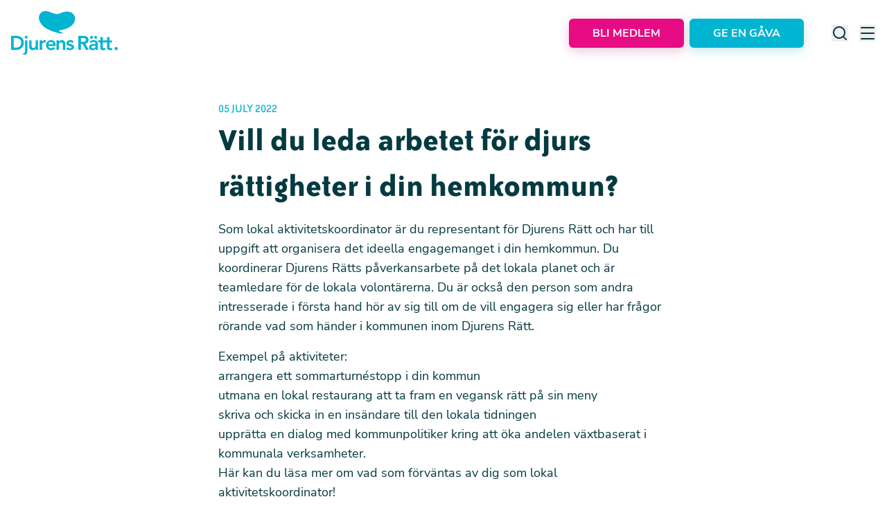

--- FILE ---
content_type: text/html;charset=utf-8
request_url: https://djurensratt.se/nyheter/vill-du-leda-arbetet-djurs-rattigheter-i-din-hemkommun
body_size: 57870
content:
<!DOCTYPE html><html  lang="sv"><head><meta charset="utf-8"><meta name="viewport" content="width=device-width, initial-scale=1, shrink-to-fit=no"><script type="importmap">{"imports":{"#entry":"/_nuxt/Djwb7gLR.js"}}</script><title>Vill du leda arbetet för djurs rättigheter i din hemkommun? | Djurens Rätt</title><script id="matomo-tagmanager" data-cookieconsent="ignore" async type="text/javascript">
          window.dataLayer = window.dataLayer || [];
          function gtag(){ dataLayer.push(arguments); }
          gtag('consent', 'default', {
            ad_storage: 'denied',
            ad_user_data: 'denied',
            ad_personalization: 'denied',
            analytics_storage: 'denied',
            functionality_storage: 'denied',
            personalization_storage: 'denied',
            security_storage: 'granted',
            wait_for_update: 2000
          });
          gtag('set', 'ads_data_redaction', true);
          gtag('set', 'url_passthrough', true);
          var _mtm = window._mtm = window._mtm || [];
          _mtm.push({'mtm.startTime': (new Date().getTime()), 'event': 'mtm.Start'});
          var d=document, g=d.createElement('script'), s=d.getElementsByTagName('script')[0];
          g.async=true; g.src='https://cdn.matomo.cloud/djurensratt.matomo.cloud/container_WBpY3utF.js'; s.parentNode.insertBefore(g,s);</script><style> </style><link rel="stylesheet" href="/_nuxt/entry.DKJUwBoD.css" crossorigin><link rel="modulepreload" as="script" crossorigin href="/_nuxt/Djwb7gLR.js"><link rel="modulepreload" as="script" crossorigin href="/_nuxt/Babc7t8f.js"><link rel="modulepreload" as="script" crossorigin href="/_nuxt/9bsagcSJ.js"><link rel="modulepreload" as="script" crossorigin href="/_nuxt/BVPTAMJh.js"><link rel="preload" as="fetch" fetchpriority="low" crossorigin="anonymous" href="/_nuxt/builds/meta/7631634e-955c-464c-bc55-918f4d6ab080.json"><link rel="prefetch" as="script" crossorigin href="/_nuxt/5eUQa_S0.js"><link rel="prefetch" as="script" crossorigin href="/_nuxt/B6OWs-Kf.js"><link rel="prefetch" as="script" crossorigin href="/_nuxt/BveVmxrK.js"><link rel="prefetch" as="script" crossorigin href="/_nuxt/B5ry-Dqa.js"><link rel="prefetch" as="script" crossorigin href="/_nuxt/BySwsyGu.js"><link rel="prefetch" as="style" crossorigin href="/_nuxt/TabsBlock.BsWSFWpk.css"><link rel="prefetch" as="script" crossorigin href="/_nuxt/CKB0-gUv.js"><link rel="prefetch" as="script" crossorigin href="/_nuxt/BU2zXpJ3.js"><link rel="prefetch" as="script" crossorigin href="/_nuxt/CLl9KrjB.js"><link rel="prefetch" as="script" crossorigin href="/_nuxt/CQdoSz1l.js"><link rel="prefetch" as="script" crossorigin href="/_nuxt/D4tK4jM1.js"><link rel="prefetch" as="script" crossorigin href="/_nuxt/D2bDr7Ev.js"><link rel="prefetch" as="script" crossorigin href="/_nuxt/CPCWmulb.js"><link rel="prefetch" as="script" crossorigin href="/_nuxt/R0lsBBNZ.js"><link rel="prefetch" as="style" crossorigin href="/_nuxt/ParallaxBgWrapper.CJ7xayFV.css"><link rel="prefetch" as="script" crossorigin href="/_nuxt/DYIHHC3C.js"><link rel="prefetch" as="script" crossorigin href="/_nuxt/C0SUp6Uq.js"><link rel="prefetch" as="script" crossorigin href="/_nuxt/CYgc7C9k.js"><link rel="prefetch" as="script" crossorigin href="/_nuxt/CowLUY3H.js"><link rel="prefetch" as="script" crossorigin href="/_nuxt/Zrir7NcZ.js"><link rel="prefetch" as="script" crossorigin href="/_nuxt/DaKM_0_m.js"><link rel="prefetch" as="style" crossorigin href="/_nuxt/SliderPagination.0kl1l72p.css"><link rel="prefetch" as="style" crossorigin href="/_nuxt/virtual.CjExeYEn.css"><link rel="prefetch" as="script" crossorigin href="/_nuxt/3WYW7zys.js"><link rel="prefetch" as="script" crossorigin href="/_nuxt/ClT2WeLE.js"><link rel="prefetch" as="script" crossorigin href="/_nuxt/BxEX3QuU.js"><link rel="prefetch" as="script" crossorigin href="/_nuxt/CEl3JDB3.js"><link rel="prefetch" as="script" crossorigin href="/_nuxt/tTxlzVrp.js"><link rel="prefetch" as="script" crossorigin href="/_nuxt/BMBQm44i.js"><link rel="prefetch" as="style" crossorigin href="/_nuxt/TinySliderBlock.BdW8Potu.css"><link rel="prefetch" as="script" crossorigin href="/_nuxt/C_R1a9VO.js"><link rel="prefetch" as="script" crossorigin href="/_nuxt/DoZA-NUn.js"><link rel="prefetch" as="script" crossorigin href="/_nuxt/D-oULonN.js"><link rel="prefetch" as="script" crossorigin href="/_nuxt/BHHiMt7b.js"><link rel="prefetch" as="script" crossorigin href="/_nuxt/CrV3rsyu.js"><link rel="prefetch" as="script" crossorigin href="/_nuxt/CPiT_axJ.js"><link rel="prefetch" as="script" crossorigin href="/_nuxt/CxL8ybSP.js"><link rel="prefetch" as="script" crossorigin href="/_nuxt/Yq-bzlsB.js"><link rel="prefetch" as="script" crossorigin href="/_nuxt/DJc4Mduh.js"><link rel="prefetch" as="script" crossorigin href="/_nuxt/BcfFbBIy.js"><link rel="prefetch" as="script" crossorigin href="/_nuxt/D9_8rdgW.js"><link rel="prefetch" as="script" crossorigin href="/_nuxt/Cl3esZeD.js"><meta name="robots" content="index, follow"><link rel="canonical" href="https://djurensratt.se/nyheter/vill-du-leda-arbetet-djurs-rattigheter-i-din-hemkommun"><meta name="description" content="Djurens Rätt arbetar för de djur som är flest och har det sämst genom att informera allmänheten, bilda opinion och sedan föra fram medborgarnas åsikter till makthavarnas dörr. Just nu söker vi lokala aktivitetskoordinatorer som kan driva arbetet lokalt på flera platser i Sverige. Är du en av dem?"><meta name="canonical" content="https://djurensratt.se/nyheter/vill-du-leda-arbetet-djurs-rattigheter-i-din-hemkommun"><meta name="lang" content="sv"><meta property="og:image" content="https://res.cloudinary.com/djurensratt/image/upload/c_fill,w_1200,h_630,q_auto,f_jpg/djurensratt-se/loggor/share_1200x630.jpg"><meta property="og:url" content="https://djurensratt.se/nyheter/vill-du-leda-arbetet-djurs-rattigheter-i-din-hemkommun"><meta name="twitter:card" content="summary_large_image"><meta name="twitter:image" content="https://res.cloudinary.com/djurensratt/image/upload/c_fill,w_1200,h_630,q_auto,f_jpg/djurensratt-se/loggor/share_1200x630.jpg"><meta name="abstract" content="Djurens Rätt arbetar för de djur som är flest och har det sämst genom att informera allmänheten, bilda opinion och sedan föra fram medborgarnas åsikter till makthavarnas dörr. Just nu söker vi lokala aktivitetskoordinatorer som kan driva arbetet lokalt på flera platser i Sverige. Är du en av dem?"><meta property="og:title" content="Vill du leda arbetet för djurs rättigheter i din hemkommun?"><meta property="og:description" content="Djurens Rätt arbetar för de djur som är flest och har det sämst genom att informera allmänheten, bilda opinion och sedan föra fram medborgarnas åsikter till makthavarnas dörr. Just nu söker vi lokala aktivitetskoordinatorer som kan driva arbetet lokalt på flera platser i Sverige. Är du en av dem?"><meta property="og:type" content="article"><meta name="twitter:title" content><meta name="twitter:description" content="Djurens Rätt arbetar för de djur som är flest och har det sämst genom att informera allmänheten, bilda opinion och sedan föra fram medborgarnas åsikter till makthavarnas dörr. Just nu söker vi lokala aktivitetskoordinatorer som kan driva arbetet lokalt på flera platser i Sverige. Är du en av dem?"><meta name="twitter:url" content="https://djurensratt.se/nyheter/vill-du-leda-arbetet-djurs-rattigheter-i-din-hemkommun"><meta name="twitter:site" content="@DjurensRatt"><script type="module" src="/_nuxt/Djwb7gLR.js" crossorigin></script></head><body><div id="__nuxt"><!--[--><span></span><!----><header class="bg-white py-3.5 lg:py-4"><div class="container mx-auto px-4 lg:container flex items-center justify-between flex items-center justify-between"><!--[--><a href="/" class="cursor-pointer" aria-label="Home"><svg width="154" height="63" viewbox="0 0 154 63" fill="none" xmlns="http://www.w3.org/2000/svg" class="h-[38px] w-[95px] lg:h-auto lg:w-auto"><title>Djurens Rätt</title><g clip-path="url(#clip0_4125_30250)"><path d="M0 35.811H8.0389C13.396 35.811 18.4075 39.0799 18.4075 45.968C18.4075 52.8561 12.5064 56.1186 7.60367 56.1186H0V35.811ZM6.33639 52.8498C10.8935 52.8498 14.6057 50.8999 14.6057 45.968C14.6057 41.0361 11.4055 39.0799 6.92523 39.0799H3.62903V52.8498H6.33639Z" fill="#00B4D2"></path><path d="M23.6232 42.355V56.9533C23.6232 60.3878 22.9 63.0003 18.9573 63.0003C18.3226 63.0146 17.6897 62.9286 17.082 62.7454L17.338 61.2034C17.8309 61.3181 20.167 61.5411 20.167 56.9788V42.3232L23.6232 42.355ZM21.8631 35.6071C22.2696 35.627 22.6612 35.7652 22.9896 36.0045C23.3179 36.2439 23.5685 36.5738 23.7104 36.9536C23.8522 37.3333 23.8791 37.7461 23.7876 38.1409C23.6962 38.5357 23.4904 38.895 23.1958 39.1746C22.9013 39.4541 22.5308 39.6414 22.1303 39.7134C21.7299 39.7854 21.317 39.7389 20.9428 39.5796C20.5687 39.4203 20.2496 39.1552 20.0253 38.8172C19.8009 38.4792 19.6811 38.0831 19.6806 37.678C19.6872 37.3993 19.749 37.1247 19.8623 36.8697C19.9756 36.6148 20.1382 36.3846 20.3409 36.1923C20.5436 36 20.7823 35.8493 21.0435 35.7489C21.3047 35.6485 21.5832 35.6003 21.8631 35.6071Z" fill="#00B4D2"></path><path d="M38.7753 56.1185H35.4919V53.9138H35.4343C35.0748 54.7191 34.4758 55.3953 33.7181 55.8511C32.9605 56.3069 32.0806 56.5203 31.1973 56.4626C27.485 56.4626 26.1602 53.8501 26.1602 51.04V42.355H29.6164V49.3196C29.6164 50.8425 29.7316 53.3658 32.1765 53.3658C34.4487 53.3658 35.3767 51.7027 35.3767 49.8612V42.355H38.8329L38.7753 56.1185Z" fill="#00B4D2"></path><path d="M41.25 42.3548H44.7062V44.534H44.7638C45.1231 43.7595 45.7012 43.106 46.4275 42.6533C47.1539 42.2007 47.9969 41.9685 48.8537 41.9852C49.2748 41.9926 49.6928 42.0591 50.0953 42.1827V45.5089C49.551 45.3557 48.9902 45.268 48.4248 45.2477C47.947 45.2152 47.4676 45.2813 47.0165 45.4417C46.5655 45.6021 46.1526 45.8535 45.8036 46.18C45.4545 46.5066 45.1769 46.9013 44.9881 47.3395C44.7993 47.7777 44.7033 48.25 44.7062 48.7268V56.1183H41.25V42.3548Z" fill="#00B4D2"></path><path d="M53.7648 50.4409C53.8401 51.3592 54.2691 52.2129 54.9623 52.8233C55.6554 53.4338 56.5588 53.7537 57.4834 53.7161C58.2074 53.7213 58.9222 53.554 59.568 53.2281C60.2138 52.9022 60.7719 52.4272 61.1957 51.8427L63.679 53.7161C62.9849 54.5945 62.0949 55.2999 61.0796 55.7766C60.0642 56.2532 58.9514 56.4881 57.8291 56.4624C53.6496 56.4624 50.3086 53.5696 50.3086 49.2302C50.3086 44.8909 53.6496 42.0107 57.8291 42.0107C61.6693 42.0107 64.3063 44.7061 64.3063 49.4915V50.4409H53.7648ZM60.8565 47.8921C60.8052 45.8786 59.4804 44.6041 57.317 44.6041C55.2753 44.6041 54.008 45.8785 53.7456 47.873L60.8565 47.8921Z" fill="#00B4D2"></path><path d="M65.5981 42.3551H68.8751V44.5662H68.9391C69.2975 43.7614 69.8953 43.0854 70.6519 42.6296C71.4085 42.1738 72.2873 41.9601 73.1698 42.0174C76.8884 42.0174 78.2133 44.6236 78.2133 47.4336V56.1187H74.7571V49.1541C74.7571 47.6312 74.6418 45.1078 72.1969 45.1078C69.9183 45.1078 68.9967 46.7709 68.9967 48.6061V56.1187H65.5469L65.5981 42.3551Z" fill="#00B4D2"></path><path d="M88.0563 46.1654C87.7642 45.7212 87.3625 45.3591 86.8896 45.1136C86.4167 44.8682 85.8884 44.7476 85.3554 44.7635C84.4337 44.7635 83.3393 45.1904 83.3393 46.2291C83.3393 48.6887 90.7957 46.6815 90.7957 52.0403C90.7957 55.3156 87.6595 56.4625 84.8369 56.4625C82.7056 56.4625 80.8559 55.9145 79.4414 54.3406L81.752 52.1869C82.6416 53.1682 83.5697 53.8819 85.0354 53.8819C86.0466 53.8819 87.3459 53.3912 87.3459 52.3016C87.3459 49.4661 79.8766 51.7026 79.8766 46.4521C79.8766 43.3872 82.6416 41.9917 85.4386 41.9917C87.2819 41.9917 89.2404 42.5652 90.3733 44.0817L88.0563 46.1654Z" fill="#00B4D2"></path><path d="M97.0352 35.811H104.12C108.044 35.811 111.724 37.0854 111.724 41.635C111.724 44.5662 110.028 46.7327 107.007 47.1405L112.422 56.1186H108.044L103.314 47.5164H100.664V56.1186H97.0352V35.811ZM103.487 44.4132C105.535 44.4132 107.922 44.2476 107.922 41.6032C107.922 39.2009 105.682 38.9078 103.807 38.9078H100.664V44.4132H103.487Z" fill="#00B4D2"></path><path d="M122.07 54.2259H121.98C121.506 54.9548 120.847 55.5456 120.069 55.9385C119.291 56.3313 118.422 56.5121 117.551 56.4625C114.991 56.4625 112.508 55.0607 112.508 52.3335C112.508 47.8731 117.75 47.5417 121.212 47.5417H122.07V47.153C122.07 45.4517 120.745 44.6042 118.902 44.6042C117.535 44.5974 116.216 45.1049 115.209 46.0252L113.391 44.2155C114.173 43.4768 115.096 42.9011 116.105 42.5225C117.114 42.1439 118.189 41.9699 119.267 42.0108C125.168 42.0108 125.168 46.2482 125.168 48.2044V56.1184H122.057L122.07 54.2259ZM116.226 35.8109C116.631 35.8333 117.02 35.9731 117.345 36.2132C117.671 36.4532 117.919 36.7829 118.058 37.1616C118.198 37.5402 118.223 37.9513 118.13 38.3439C118.038 38.7365 117.832 39.0936 117.537 39.3709C117.243 39.6483 116.874 39.8339 116.475 39.9047C116.076 39.9755 115.666 39.9284 115.293 39.7694C114.921 39.6103 114.604 39.3461 114.381 39.0096C114.157 38.673 114.038 38.2787 114.038 37.8754C114.045 37.5967 114.108 37.3222 114.222 37.0676C114.336 36.813 114.499 36.5833 114.702 36.3916C114.906 36.1998 115.145 36.0499 115.406 35.9502C115.668 35.8506 115.947 35.8032 116.226 35.8109ZM121.872 49.9567H121.148C119.228 49.9567 115.964 50.0969 115.964 52.0722C115.964 53.3466 117.244 53.8819 118.383 53.8819C120.745 53.8819 121.872 52.6457 121.872 50.6959V49.9567ZM122.153 35.8109C122.558 35.832 122.948 35.9709 123.274 36.2102C123.601 36.4495 123.849 36.7789 123.99 37.1575C124.13 37.5361 124.156 37.9474 124.064 38.3405C123.972 38.7336 123.767 39.0912 123.473 39.3692C123.179 39.6472 122.81 39.8333 122.411 39.9046C122.012 39.9759 121.6 39.9292 121.228 39.7702C120.855 39.6113 120.537 39.3471 120.314 39.0103C120.091 38.6736 119.971 38.279 119.971 37.8754C119.977 37.597 120.039 37.3227 120.152 37.0681C120.266 36.8135 120.429 36.5837 120.631 36.3919C120.834 36.2001 121.073 36.0501 121.334 35.9503C121.595 35.8506 121.874 35.8032 122.153 35.8109Z" fill="#00B4D2"></path><path d="M125.844 45.2735V42.3551H128.698V37.5952H132.155V42.387H135.956V45.3053H132.155V51.3333C132.155 52.7096 132.551 53.5698 134.075 53.5698C134.728 53.5984 135.376 53.4485 135.95 53.1365V56.0294C135.076 56.3612 134.145 56.5192 133.211 56.4946C129.556 56.4946 128.692 54.857 128.692 51.62V45.2735H125.844Z" fill="#00B4D2"></path><path d="M135.613 45.2735V42.3551H138.468V37.5952H141.918V42.387H145.72V45.3053H141.918V51.3333C141.918 52.7096 142.321 53.5698 143.838 53.5698C144.489 53.5992 145.136 53.4492 145.707 53.1365V56.0294C144.835 56.3612 143.907 56.5192 142.974 56.4946C139.313 56.4946 138.455 54.857 138.455 51.62V45.2735H135.613Z" fill="#00B4D2"></path><path d="M151.689 51.8746C152.284 51.8609 152.861 52.0825 153.293 52.4908C153.724 52.8992 153.976 53.4612 153.993 54.0538C154.017 54.5135 153.903 54.9698 153.664 55.3638C153.425 55.7578 153.072 56.0714 152.653 56.264C152.233 56.4567 151.765 56.5195 151.308 56.4444C150.852 56.3692 150.429 56.1596 150.094 55.8426C149.759 55.5256 149.527 55.1158 149.428 54.6662C149.33 54.2166 149.369 53.7478 149.54 53.3205C149.712 52.8931 150.009 52.5269 150.392 52.2692C150.775 52.0114 151.226 51.874 151.689 51.8746Z" fill="#00B4D2"></path><path d="M91.1037 6.11736C89.2859 3.06517 83.7496 -1.91136 72.5937 2.4662C69.7647 3.56219 67.019 5.04686 64.0044 4.02734C61.3546 3.13526 56.9639 1.88635 54.4038 0.841343C50.4355 -0.732542 45.5648 -0.02525 43.4207 2.11574C42.115 3.45386 35.9258 9.94693 44.8032 20.1549C51.722 28.1836 68.4847 32.1789 72.7473 32.421C72.8688 32.4275 72.9906 32.4275 73.1122 32.421C74.0658 32.472 74.6226 32.4529 74.6226 32.4529C76.3955 32.4019 68.8623 28.8718 68.3759 28.1071C71.8321 27.6165 90.4124 25.278 92.3069 12.1771C92.6235 10.0794 92.1982 7.93737 91.1037 6.11736Z" fill="#00B4D2"></path></g><defs><clipPath id="clip0_4125_30250"><rect width="154" height="63" fill="white"></rect></clipPath></defs></svg></a><div class="flex items-center"><button class="relative flex items-center justify-center rounded-md px-2 py-3 font-sans text-base font-bold uppercase outline-0 transition disabled:cursor-not-allowed disabled:border-[#ADBACB] disabled:bg-[#ADBACB] disabled:hover:text-white lg:py-4 lg:text-xl bg-pink text-white hover:bg-pink-dark border-2 border-pink hover:border-pink-dark shadow-[0_5px_15px_0px_rgba(171,8,98,0.22)] hover:shadow-none mr-2 rounded-md px-8 py-2 lg:hidden" type="button" aria-label="Stöd oss"><div style="display:none;" class="loader absolute left-0 right-0 m-auto h-6 w-6 animate-spin rounded-full border-4 border-t-4 border-gray-200 border-t-blue ease-linear"></div><span class="text-base leading-snug lg:leading-snug">Stöd oss</span><!----><!----></button><!----><button class="relative flex items-center justify-center rounded-md px-2 py-3 font-sans text-base font-bold uppercase outline-0 transition disabled:cursor-not-allowed disabled:border-[#ADBACB] disabled:bg-[#ADBACB] disabled:hover:text-white lg:py-4 lg:text-xl bg-pink text-white hover:bg-pink-dark border-2 border-pink hover:border-pink-dark shadow-[0_5px_15px_0px_rgba(171,8,98,0.22)] hover:shadow-none mr-2 hidden rounded-md !py-2 px-8 lg:flex lg:rounded-md lg:!py-2 lg:px-8" type="button" aria-label="Bli medlem"><div style="display:none;" class="loader absolute left-0 right-0 m-auto h-6 w-6 animate-spin rounded-full border-4 border-t-4 border-gray-200 border-t-blue ease-linear"></div><span class="text-base leading-snug lg:leading-snug">Bli medlem</span><!----><!----></button><button class="relative flex items-center justify-center rounded-md px-2 py-3 font-sans text-base font-bold uppercase outline-0 transition disabled:cursor-not-allowed disabled:border-[#ADBACB] disabled:bg-[#ADBACB] disabled:hover:text-white lg:py-4 lg:text-xl bg-blue text-white hover:bg-blue-dark border-2 border-blue hover:border-blue-dark shadow-[0_5px_15px_0px_rgba(0,155,181,0.22)] hover:shadow-none hidden rounded-md !py-2 px-8 lg:flex lg:rounded-md lg:px-8 lg:py-2" type="button" aria-label="Ge en gåva"><div style="display:none;" class="loader absolute left-0 right-0 m-auto h-6 w-6 animate-spin rounded-full border-4 border-t-4 border-gray-200 border-t-blue ease-linear"></div><span class="text-base !leading-snug lg:leading-snug">Ge en gåva</span><!----><!----></button><div class="ml-10 hidden lg:flex"><button class="mr-4 hidden lg:block" aria-label="Search"><svg width="24" height="24" viewbox="0 0 24 24" fill="none" xmlns="http://www.w3.org/2000/svg"><path d="M21.7104 20.2875L18.0004 16.6075C19.4405 14.8119 20.1379 12.5328 19.9492 10.2388C19.7605 7.94476 18.7001 5.81025 16.9859 4.27411C15.2718 2.73797 13.0342 1.91697 10.7333 1.97993C8.43243 2.04289 6.24311 2.98502 4.61553 4.6126C2.98795 6.24018 2.04582 8.4295 1.98286 10.7304C1.9199 13.0313 2.7409 15.2688 4.27704 16.983C5.81318 18.6971 7.94769 19.7576 10.2417 19.9463C12.5357 20.135 14.8148 19.4376 16.6104 17.9975L20.2904 21.6775C20.3834 21.7712 20.494 21.8456 20.6158 21.8964C20.7377 21.9471 20.8684 21.9733 21.0004 21.9733C21.1324 21.9733 21.2631 21.9471 21.385 21.8964C21.5068 21.8456 21.6174 21.7712 21.7104 21.6775C21.8906 21.491 21.9914 21.2418 21.9914 20.9825C21.9914 20.7231 21.8906 20.4739 21.7104 20.2875ZM11.0004 17.9975C9.61592 17.9975 8.26255 17.5869 7.1114 16.8178C5.96026 16.0486 5.06305 14.9553 4.53324 13.6762C4.00342 12.3972 3.8648 10.9897 4.1349 9.63183C4.40499 8.27396 5.07168 7.02668 6.05065 6.04772C7.02961 5.06875 8.27689 4.40206 9.63476 4.13197C10.9926 3.86187 12.4001 4.00049 13.6792 4.53031C14.9583 5.06012 16.0515 5.95733 16.8207 7.10847C17.5899 8.25962 18.0004 9.61299 18.0004 10.9975C18.0004 12.854 17.2629 14.6345 15.9501 15.9472C14.6374 17.26 12.8569 17.9975 11.0004 17.9975Z" fill="currentColor"></path></svg></button><button class="hidden lg:block" aria-label="Menu"><svg width="24" height="24" viewbox="0 0 24 24" fill="none" xmlns="http://www.w3.org/2000/svg"><rect x="2" y="3" width="20" height="2" rx="1" fill="#053A41"></rect><rect x="2" y="11" width="20" height="2" rx="1" fill="#053A41"></rect><rect x="2" y="19" width="20" height="2" rx="1" fill="#053A41"></rect></svg></button></div><button class="ml-3.5 lg:hidden" aria-label="Menu"><img src="data:image/svg+xml,%3c?xml%20version=&#39;1.0&#39;%20encoding=&#39;utf-8&#39;?%3e%3c!--%20Svg%20Vector%20Icons%20:%20http://www.onlinewebfonts.com/icon%20--%3e%3c!DOCTYPE%20svg%20PUBLIC%20&#39;-//W3C//DTD%20SVG%201.1//EN&#39;%20&#39;http://www.w3.org/Graphics/SVG/1.1/DTD/svg11.dtd&#39;%3e%3csvg%20version=&#39;1.1&#39;%20xmlns=&#39;http://www.w3.org/2000/svg&#39;%20xmlns:xlink=&#39;http://www.w3.org/1999/xlink&#39;%20x=&#39;0px&#39;%20y=&#39;0px&#39;%20viewBox=&#39;0%200%201000%201000&#39;%20enable-background=&#39;new%200%200%201000%201000&#39;%20xml:space=&#39;preserve&#39;%3e%3cmetadata%3e%20Svg%20Vector%20Icons%20:%20http://www.onlinewebfonts.com/icon%20%3c/metadata%3e%3cg%3e%3cpath%20d=&#39;M28,210.5L28,210.5h399.8h2.6v0.2c8.7,1.4,15.4,9.1,15.4,18.4c0,9.4-6.6,17.1-15.4,18.4v0.1h-1.1l-1.6,0.1l-1.6-0.1H29.6l-1.5,0.1c-9.9,0-18-8.4-18-18.7C10,218.8,18.1,210.5,28,210.5z%20M28,412.4L28,412.4h399.8h2.6v0.2c8.7,1.4,15.4,9.1,15.4,18.4c0,9.4-6.6,17.1-15.4,18.4v0.1h-1.1l-1.6,0.1l-1.6-0.1H29.6l-1.5,0.1c-9.9,0-18-8.4-18-18.7C10,420.7,18.1,412.4,28,412.4z%20M28,614.4L28,614.4l638.5-0.1h14.2h2.6v0.2c8.7,1.3,15.3,9.1,15.3,18.4c0,9.3-6.6,17.1-15.3,18.4v0.1h-1.1l-1.6,0.1l-1.6-0.1h-11.7l-637.9,0.1l-1.5,0.1c-9.9,0-18-8.4-18-18.7C10,622.7,18.1,614.4,28,614.4z%20M28,816.3L28,816.3l638.5-0.1h14.2h2.6v0.2c8.7,1.4,15.3,9.1,15.3,18.4c0,9.3-6.6,17.1-15.3,18.4v0.1h-1.1l-1.6,0.1l-1.6-0.1h-11.7l-637.9,0.1l-1.5,0.1c-9.9,0-18-8.3-18-18.6C10,824.7,18.1,816.3,28,816.3z%20M700.1,146.4c58.3,0,111.1,23.6,149.3,61.9c38.2,38.2,61.8,91,61.8,149.3c0,58.3-23.6,111.1-61.8,149.3c-7.5,7.4-15.5,14.4-23.9,20.6l161.8,280.3c5.7,9.8,2.3,22.4-7.5,28c-9.8,5.7-22.4,2.3-28-7.4L790.2,548.6c-27.3,12.9-57.9,20.1-90.1,20.1c-58.3,0-111.1-23.7-149.3-61.9c-38.2-38.2-61.8-91-61.8-149.3c0-58.3,23.6-111.1,61.8-149.3C588.9,170.1,641.7,146.4,700.1,146.4L700.1,146.4z%20M820.2,237.4c-30.8-30.8-73.3-49.8-120.2-49.8c-46.9,0-89.4,19-120.2,49.8C549,268.1,530,310.7,530,357.6c0,46.9,19,89.4,49.8,120.2c30.8,30.7,73.3,49.8,120.2,49.8c46.9,0,89.4-19,120.2-49.8C851,447,870,404.5,870,357.6C870,310.7,851,268.1,820.2,237.4z&#39;/%3e%3c/g%3e%3c/svg%3e" alt="menu" width="39" height="39"></button><!----><!----></div><!--]--></div></header><!--[--><!--[--><!----><!----><!--[--><span></span><!--[--><div class="container mx-auto px-4 lg:container !px-0 lg:px-4 !px-0 lg:px-4"><!--[--><div class="relative w-full overflow-hidden aspect-[376/250] lg:rounded-2xl xl:aspect-[1260/500] 2xl:aspect-[1326/550]"><img onerror="this.setAttribute(&#39;data-error&#39;, 1)" loading="lazy" data-nuxt-img srcset="https://res.cloudinary.com/djurensratt/image/upload/f_auto,q_auto/https://res.cloudinary.com/djurensratt/image/fetch/c_fill,w_1920,h_750,q_auto,f_webp/https://cms.djurensratt.se/sites/default/files/media/2022-07/48203210712_3e767c1596_k 1x, https://res.cloudinary.com/djurensratt/image/upload/f_auto,q_auto/https://res.cloudinary.com/djurensratt/image/fetch/c_fill,w_1920,h_750,q_auto,f_webp/https://cms.djurensratt.se/sites/default/files/media/2022-07/48203210712_3e767c1596_k 2x" class="absolute h-full w-full object-cover object-center" src="https://res.cloudinary.com/djurensratt/image/upload/f_auto,q_auto/https://res.cloudinary.com/djurensratt/image/fetch/c_fill,w_1920,h_750,q_auto,f_webp/https://cms.djurensratt.se/sites/default/files/media/2022-07/48203210712_3e767c1596_k"></div><!----><!--]--></div><div class="container mx-auto px-4 lg:container mt-[60px] lg:mt-[50px] mt-[60px] lg:mt-[50px]"><!--[--><div class="mx-auto flex max-w-[650px] flex-col"><span class="font-serif text-lg leading-snug uppercase text-blue uppercase text-blue"><!--[-->05 July 2022<!--]--></span><!----><!--[--><h1 class="font-serif text-4xl font-bold leading-none text-black lg:text-5xl lg:leading-snug"><!--[-->Vill du leda arbetet för djurs rättigheter i din hemkommun?<!--]--></h1><!----><!----><!--]--><!----><div class="prose mt-4 font-sans text-base text-black lg:prose-lg prose-a:text-blue prose-a:no-underline hover:prose-a:text-blue-dark lg:text-lg [&amp;_p]:mb-4"><p>Som lokal aktivitetskoordinator är du representant för Djurens Rätt och har till uppgift att organisera det ideella engagemanget i din hemkommun. Du koordinerar Djurens Rätts påverkansarbete på det lokala planet och är teamledare för de lokala volontärerna. Du är också den person som andra intresserade i första hand hör av sig till om de vill engagera sig eller har frågor rörande vad som händer i kommunen inom Djurens Rätt.&nbsp;</p>
<h2>Exempel på aktiviteter:</h2>
<ul>
<li>arrangera ett sommarturnéstopp i din kommun</li>
<li>utmana en lokal restaurang att ta fram en vegansk rätt på sin meny</li>
<li>skriva och skicka in en insändare till den lokala tidningen</li>
<li>upprätta en dialog med kommunpolitiker kring att öka andelen växtbaserat i kommunala verksamheter.</li>
</ul>
<p><a href="https://www.djurensratt.se/lokal-aktivitetskoordinator">Här kan du läsa mer om vad som förväntas av dig som lokal aktivitetskoordinator!</a></p>
<h2>Rekrytering</h2>
<p>Rekrytering av lokala aktivitetskoordinatorer påbörjas under hösten 2022. Som en del i rekryteringen håller vi intervjuer och gör utdrag ur belastningsregistret.&nbsp;</p>
<p><a href="https://docs.google.com/forms/d/e/1FAIpQLSdgeZ7r4vvkN3tDq1EbKLJdsT7PdlU8VyCyiMbPD-p_p43vkg/viewform"><strong>Anmäl intresse om att bli lokal aktivitetskoordinator!</strong></a></p>
<p>För att vara lokal aktivitetskoordinator behöver du vara&nbsp;<a href="https://interact.djurensratt.se/medlem/standard">medlem i Djurens Rätt</a>.</p>
</div></div><!--]--></div><!--[--><!--]--><div class="flex flex-col items-center gap-8 bg-blue-lighter py-6 lg:py-8"><div class="flex items-center"><div class="relative w-full overflow-hidden aspect-square !w-[80px] rounded-full lg:!w-[100px]"><img onerror="this.setAttribute(&#39;data-error&#39;, 1)" alt="Hannah My Falk" loading="lazy" data-nuxt-img srcset="https://res.cloudinary.com/djurensratt/image/upload/f_auto,q_auto/https://res.cloudinary.com/djurensratt/image/fetch/c_fill,w_400,q_auto,f_webp/https://cms.djurensratt.se/sites/default/files/media/2023-03/52763482202_8d25ea2c9f_kkk 1x, https://res.cloudinary.com/djurensratt/image/upload/f_auto,q_auto/https://res.cloudinary.com/djurensratt/image/fetch/c_fill,w_400,q_auto,f_webp/https://cms.djurensratt.se/sites/default/files/media/2023-03/52763482202_8d25ea2c9f_kkk 2x" class="absolute h-full w-full object-cover object-center" src="https://res.cloudinary.com/djurensratt/image/upload/f_auto,q_auto/https://res.cloudinary.com/djurensratt/image/fetch/c_fill,w_400,q_auto,f_webp/https://cms.djurensratt.se/sites/default/files/media/2023-03/52763482202_8d25ea2c9f_kkk"></div><div class="ml-7 flex flex-col lg:ml-9"><h3 class="font-sans text-base text-black lg:text-xl">Hannah My Falk</h3><span class="mt-2 font-sans text-xs text-black lg:text-sm">Volontärsamordnare</span></div></div><div class="flex flex-wrap items-center justify-center"><!--[--><a href="/kategorier/agera" class="relative z-50 inline-block rounded-full px-4 py-2 text-center font-serif text-lg font-normal uppercase leading-tight text-white bg-blue bg-blue-dark mx-2 mb-4 lg:mb-0"><!--[-->Agera<!--]--></a><a href="/taggar/volontar" class="relative z-50 inline-block rounded-full px-4 py-2 text-center font-serif text-lg font-normal uppercase leading-tight text-white bg-blue mx-2 mb-4 lg:mb-0"><!--[-->Volontär<!--]--></a><!--]--></div><div class="flex items-center"><span class="mr-4 font-serif text-base uppercase text-black">Dela:</span><span></span></div></div><!--]--><!--]--><div class="invisible fixed bottom-[-400px] left-4 z-50 transition-all duration-500 hover:bottom-4 md:bottom-[-300px]"><div id="embed-iframe"></div></div><!--]--><!--]--><span></span><!--]--></div><div id="teleports"></div><script type="application/json" data-nuxt-data="nuxt-app" data-ssr="true" id="__NUXT_DATA__">[["ShallowReactive",1],{"data":2,"state":4865,"once":4876,"_errors":4877,"serverRendered":146,"path":4478,"vuefire":4879},["ShallowReactive",3],{"$fIiMWLmUtcNJyL-5eLAQJKY41bAn44U3ICvM-kRB97kM":4,"data":4417,"$fYjcXjObry-N077wPpHEjTqzLdb4BuAWz261dx3Wd8nY":4418,"drupalRes-/nyheter/vill-du-leda-arbetet-djurs-rattigheter-i-din-hemkommun":4418},[5,46,133],{"data":6,"method":45},{"sv":7,"en":28,"uk":38,"es":41},{"alertbar_text":8,"newsletter_image":9,"newsletter_title":11,"newsletter_copy":12,"visibility":15,"links_visibility":20,"link_support":25,"link_donate":26,"link_member":27},"Just nu är det problem att betala med Swish via våra formulär. Använd gärna andra betalsätt för tillfället.",[10],"djurensratt-se/meny/var_sommar/djurensratt_mink","Håll dig uppdaterad!",{"value":13,"format":14},"\u003Cp>\u003Cspan>När du prenumererar på nyhetsbrevet får du en uppdatering om vad som händer för djuren och hur du kan vara med och bidra till förändring.\u003C/span>\u003C/p>","basic_html",{"mobile_show_search":16,"mobile_show_menu":17,"desktop_show_search":18,"desktop_show_menu":19},"mobile_show_search","mobile_show_menu","desktop_show_search","desktop_show_menu",{"mobile_support":21,"desktop_support":22,"desktop_donate":23,"desktop_member":24},"mobile_support","desktop_support","desktop_donate","desktop_member","/stod-oss","/stod-oss/ge-gava","/stod-oss/bli-medlem",{"newsletter_image":29,"newsletter_title":30,"newsletter_copy":31,"visibility":33,"links_visibility":34,"link_donate":36,"link_member":37},[10],"Stay informed!",{"value":32,"format":14},"\u003Cp>\u003Cspan>When you subscribe to our newsletter, you will receive updates on what's happening for the animals and how you can contribute.\u003C/span>\u003C/p>",{"mobile_show_search":16,"mobile_show_menu":17,"desktop_show_search":18,"desktop_show_menu":19},{"mobile_donate":35,"desktop_donate":23},"mobile_donate","https://donate.project1882.org/1882/donation","https://donate.project1882.org/1882/monthly",{"links_visibility":39,"link_donate":36,"link_member":40},{"mobile_donate":35,"desktop_donate":23},"https://act.project1882.org/1882/monthly",{"links_visibility":42,"link_donate":43,"link_member":44},{"mobile_donate":35,"desktop_donate":23},"https://donate.project1882.org/1882/donation?lang=es","https://donate.project1882.org/1882/monthly?lang=es","GET",{"data":47,"method":45},{"sv":48,"en":84,"uk":104,"es":121},{"row_one_left_logo":49,"row_one_left_copy":51,"row_one_left_link_text":53,"row_one_left_link_type":54,"row_one_left_link_int":55,"row_one_right_images":56,"row_one_right_enable_swish":59,"row_one_right_heading":60,"row_one_right_amount_value":61,"row_one_right_button_text":62,"row_one_right_link_text":63,"row_one_right_link_type":54,"row_one_right_link_int":25,"row_two_left_heading":64,"row_two_left_copy":65,"row_two_left_link_text":64,"row_two_left_link_type":54,"row_two_left_link_int":67,"row_two_mid_heading":68,"row_two_mid_copy":69,"row_two_mid_link_text":71,"row_two_mid_link_type":54,"row_two_mid_link_int":72,"row_two_mid_link_ext":73,"row_two_right_heading":74,"row_two_right_copy":75,"row_three_socmed_urls":77,"row_three_copyright":83},[50],"djurensratt-se/loggor/djurens-ratt-logotyp-vit",{"value":52,"format":14},"\u003Cp>\u003Cspan>Djurens Rätt gör med målinriktade kampanjer och politiskt påverkansarbete skillnad globalt för de djur som är flest och har det sämst.\u003C/span>\u003Cbr>&nbsp;\u003C/p>\u003Cp>\u003Cspan>Är sedan \u003Cstrong>1882\u003C/strong> Sveriges ledande djurrätts- och djurskyddsorganisation med \u003Cstrong>50 000\u003C/strong> medlemmar.\u003C/span>\u003C/p>","Mer om oss","int","/om",[57,58],"djurensratt-se/loggor/tryggt-givande","djurensratt-se/loggor/90-konto",1,"Stöd vårt arbete för djuren","100","Swisha din gåva","Fler sätt att stödja","Kontakta oss",{"value":66,"format":14},"\u003Cp>\u003Cstrong>Adress: \u003C/strong>\u003Cspan>Djurens Rätt, Box 17132, 104 62 Stockholm\u003C/span>\u003Cbr>\u003Cstrong>Telefon: \u003C/strong>08 - 555 914 00\u003Cbr>\u003Cstrong>E-post:\u003C/strong> \u003Ca href=\"mailto:info@djurensratt.se\">info@djurensratt.se\u003C/a>\u003Cbr>\u003Cstrong>Orgnummer: \u003C/strong>802002-4496\u003Cbr>\u003Cstrong>PlusGiro:\u003C/strong> 901087-7\u003C/p>","/om/kontakt","Snabblänkar",{"value":70,"format":14},"\u003Cp>\u003Ca href=\"/stod-oss/bli-medlem\">Bli medlem\u003C/a>\u003Cbr>\u003Ca href=\"/agera/kampanjer\">Agera\u003C/a>\u003Cbr>\u003Ca href=\"/aktuellt/press\">Press\u003C/a>\u003Cbr>\u003Ca href=\"https://djurensratt.se/om-cookies\">C\u003C/a>\u003Ca href=\"/om-cookies\">ookies\u003C/a>\u003C/p>","Vanliga frågor","/om/vanliga-fragor","https://www.djurensratt.se/new/vanliga-fragor-sv","Besök gärna",{"value":76,"format":14},"\u003Cp>\u003Ca href=\"https://www.raddadjuren.se/\" target=\"_blank\">Rädda Djuren-klubben\u003C/a>\u003Cbr>\u003Ca href=\"https://www.valjvego.se\" target=\"_blank\">Välj Vego\u003C/a>\u003Cbr>\u003Ca href=\"https://shop.djurensratt.se\" target=\"_blank\">Vår webbshop\u003C/a>\u003Cbr>\u003Ca href=\"https://jobb.djurensratt.se/\" target=\"_blank\">Lediga jobb\u003C/a>\u003C/p>",[78,79,80,81,82],"https://www.youtube.com/@DjurensRatt","https://www.tiktok.com/@djurensratt","https://instagram.com/djurensratt","https://www.facebook.com/djurensratt","https://www.linkedin.com/company/djurensratt/","Ansvarig utgivare: Benny Andersson \u003Cbr> Allt innehåll &copy; [year] Djurens Rätt om inte annat anges.",{"row_one_left_logo":85,"row_one_left_copy":87,"row_one_left_link_type":54,"row_one_right_images":89,"row_one_right_heading":90,"row_one_right_amount_value":61,"row_one_right_link_type":54,"row_two_left_heading":91,"row_two_left_copy":92,"row_two_left_link_type":54,"row_two_mid_copy":94,"row_two_mid_link_type":54,"row_two_right_heading":95,"row_two_right_copy":96,"row_three_socmed_urls":98,"row_three_copyright":103},[86],"project-1882/logotype/project-1882-en-white",{"value":88,"format":14},"\u003Cp>With effective campaigns and political advocacy, Project 1882 makes a difference globally for the animals that are the most exploited and suffer the worst.\u003Cbr />\r\n\u003Cbr />\r\nWe have been a driving animal advocacy organization in Sweden and beyond \u003Cstrong>since 1882\u003C/strong>, creating change for millions of animals.\u003C/p>\r\n",[],"Support our work for the animals","Contact",{"value":93,"format":14},"\u003Cp>\u003Cstrong>Address:\u003C/strong> Project 1882, Box 7023, 402 31 Göteborg, Sweden\u003Cbr>\u003Cstrong>E-mail:\u003C/strong> \u003Ca href=\"mailto:hello@project1882.org\">hello@project1882.org\u003C/a>\u003Cbr>\u003Cstrong>Phone:\u003C/strong> +46 8 555 914 00\u003Cbr>\u003Cstrong>Org no:\u003C/strong> 802482-4883\u003C/p>",null,"Links",{"value":97,"format":14},"\u003Cp>\u003Ca href=\"https://project1882.org/about\">About\u003C/a>\u003Cbr>\u003Ca href=\"https://project1882.org/cookies\">Cookies\u003C/a>\u003Cbr>\u003Ca href=\"https://www.project1882.org/about/press-centre\">Press Centre\u003C/a>\u003Cbr>\u003Ca href=\"https://www.project1882.org/privacy\">Privacy Policy\u003C/a>\u003C/p>",[99,100,101,102],"https://www.facebook.com/project1882org","https://www.instagram.com/project1882org/","https://www.tiktok.com/@project1882","https://www.linkedin.com/company/project-1882","All content &copy; [year] Project 1882 if not stated otherwise.",{"row_one_left_logo":105,"row_one_left_copy":107,"row_one_right_images":109,"row_one_right_heading":110,"row_one_right_amount_value":61,"row_two_left_heading":111,"row_two_left_copy":112,"row_two_mid_copy":94,"row_two_right_heading":114,"row_two_right_copy":115,"row_three_socmed_urls":117,"row_three_show_language_switcher":59,"row_three_copyright":120},[106],"project-1882/logotype/project-1882-uk-white",{"value":108,"format":14},"\u003Cp>Змінюємо життя мільйонів тварин на краще\u003C/p>\r\n",[],"Підтримайте нашу роботу на користь тварин","Контакти",{"value":113,"format":14},"\u003Cp>Адреса:&nbsp;01042, Україна, м. Київ, вул. Джона Маккейна, 40\u003C/p>\u003Cp>Електронна пошта:&nbsp;ua@project1882.org\u003C/p>","Посилання",{"value":116,"format":14},"\u003Cp>\u003Ca href=\"https://www.project1882.org/privacy\">Політика конфіденційності (англійською)\u003C/a>\u003C/p>",[118,119],"https://www.facebook.com/project1882.ua","https://www.instagram.com/project1882ua/","Весь зміст &copy;  2024 Проект 1882, якщо не вказано інше",{"row_one_left_logo":122,"row_one_left_copy":123,"row_one_right_images":125,"row_one_right_heading":126,"row_one_right_amount_value":61,"row_two_left_heading":127,"row_two_left_copy":128,"row_two_mid_copy":94,"row_two_right_copy":94,"row_three_socmed_urls":130,"row_three_show_language_switcher":59,"row_three_copyright":132},[86],{"value":124,"format":14},"\u003Cp>Con campañas efectivas e impacto en política, Project 1882 trabaja a nivel global por los animales, centrando nuestros recursos en aquellos que son más explotados y sufren más.\u003C/p>\r\n\r\n\u003Cp>Hemos sido una organización líder en defensa de los animales en Suecia y más allá desde 1882, creando mejoras para millones de animales.\u003C/p>\r\n",[],"Apoya nuestro trabajo por los animales.","Contacto",{"value":129,"format":14},"\u003Cp>\u003Cstrong>Dirección:\u003C/strong> Project 1882, Apartado de correos 7023, 402 31 Göteborg, Suecia\u003Cbr>\u003Cstrong>Correo electrónico:\u003C/strong> hello@project1882.org\u003Cbr>\u003Cstrong>Teléfono:\u003C/strong> +46 8 555 914 00\u003Cbr>\u003Cstrong>Número de organización:\u003C/strong> 802482-4883\u003C/p>",[99,100,101,131],"https://twitter.com/project1882","Todo el contenido pertenece a &copy; [year] Project 1882 si no se indica lo contrario.",{"jsonapi":134,"data":140,"included":3609,"links":4414},{"version":135,"meta":136},"1.0",{"links":137},{"self":138},{"href":139},"http://jsonapi.org/format/1.0/",[141,261,353,425,500,573,645,717,789,861,933,1007,1080,1153,1237,1311,1384,1457,1531,1609,1683,1756,1829,1902,1975,2048,2121,2194,2273,2347,2420,2493,2566,2639,2712,2785,2862,2935,3009,3097,3169,3242,3316,3390,3464,3536],{"type":142,"id":143,"attributes":144,"relationships":245},"menu_link_content--primary-sv","menu_link_content:204f4795-269b-40a1-887b-77570a754016",{"description":145,"enabled":146,"expanded":147,"menu_name":148,"meta":149,"options":151,"parent":152,"provider":153,"route":154,"title":145,"url":152,"weight":157,"langcode":158,"changed":159,"breadcrumbs":160,"metatag_normalized":169,"view_mode":94,"metatag":218,"content_translation_source":243,"content_translation_outdated":147,"content_translation_status":146,"content_translation_created":94,"field_style":244},"Root",true,false,"primary-sv",{"entity_id":150},"300",[],"","menu_link_content",{"name":155,"parameters":156},"\u003Cnolink>",[],0,"sv","2026-01-08T09:27:55+00:00",[161,165],{"uri":162,"title":163,"options":164},"/","Framsida",[],{"uri":166,"title":167,"options":168},"internal:#","Logga in",[],[170,175,178,183,187,191,195,199,202,206,210,214],{"tag":171,"attributes":172},"link",{"rel":173,"href":174},"shortlink","https://cms.djurensratt.se/jsonapi/menu_items/primary-sv",{"tag":171,"attributes":176},{"rel":177,"href":174},"canonical",{"tag":179,"attributes":180},"meta",{"name":181,"content":182},"robots","index, follow",{"tag":179,"attributes":184},{"name":185,"content":186},"generator","Drupal 8 (https://drupal.org)",{"tag":179,"attributes":188},{"name":189,"content":190},"referrer","no-referrer",{"tag":179,"attributes":192},{"property":193,"content":194},"og:site_name","Djurens Rätt",{"tag":179,"attributes":196},{"property":197,"content":198},"og:type","website",{"tag":179,"attributes":200},{"property":201,"content":174},"og:url",{"tag":179,"attributes":203},{"property":204,"content":205},"og:image:type","image/png",{"tag":179,"attributes":207},{"property":208,"content":209},"og:image:width","1200",{"tag":179,"attributes":211},{"property":212,"content":213},"og:image:height","630",{"tag":179,"attributes":215},{"name":216,"content":217},"twitter:card","summary",[219,221,223,225,227,229,231,233,235,237,239,241],{"tag":171,"attributes":220},{"rel":173,"href":174},{"tag":171,"attributes":222},{"rel":177,"href":174},{"tag":179,"attributes":224},{"name":181,"content":182},{"tag":179,"attributes":226},{"name":185,"content":186},{"tag":179,"attributes":228},{"name":189,"content":190},{"tag":179,"attributes":230},{"property":193,"content":194},{"tag":179,"attributes":232},{"property":197,"content":198},{"tag":179,"attributes":234},{"property":201,"content":174},{"tag":179,"attributes":236},{"property":204,"content":205},{"tag":179,"attributes":238},{"property":208,"content":209},{"tag":179,"attributes":240},{"property":212,"content":213},{"tag":179,"attributes":242},{"name":216,"content":217},"und","default",{"content_translation_uid":246,"field_entities":247,"field_link":253,"field_media":255},{"data":94},{"data":248},{"type":249,"id":250,"meta":251},"node--menu_cta","01b74416-4767-4dea-ad49-959eefb2ce3c",{"drupal_internal__target_id":252},10916,{"data":254},[],{"data":256},{"type":257,"id":258,"meta":259},"media--image","8acefa04-31fb-49d2-87ca-47ad171ddef8",{"drupal_internal__target_id":260},2071,{"type":142,"id":262,"attributes":263,"relationships":328},"menu_link_content:ebdab2ae-d7b4-460c-9ad2-276a14264078",{"description":94,"enabled":146,"expanded":147,"menu_name":148,"meta":264,"options":266,"parent":143,"provider":153,"route":267,"title":269,"url":152,"weight":270,"langcode":158,"changed":271,"breadcrumbs":272,"metatag_normalized":277,"view_mode":94,"metatag":302,"content_translation_source":243,"content_translation_outdated":147,"content_translation_status":146,"content_translation_created":94,"field_style":327},{"entity_id":265},"308",[],{"name":155,"parameters":268},[],"Stöd oss",-97,"2026-01-08T09:45:40+00:00",[273,275],{"uri":162,"title":163,"options":274},[],{"uri":166,"title":167,"options":276},[],[278,280,282,284,286,288,290,292,294,296,298,300],{"tag":171,"attributes":279},{"rel":173,"href":174},{"tag":171,"attributes":281},{"rel":177,"href":174},{"tag":179,"attributes":283},{"name":181,"content":182},{"tag":179,"attributes":285},{"name":185,"content":186},{"tag":179,"attributes":287},{"name":189,"content":190},{"tag":179,"attributes":289},{"property":193,"content":194},{"tag":179,"attributes":291},{"property":197,"content":198},{"tag":179,"attributes":293},{"property":201,"content":174},{"tag":179,"attributes":295},{"property":204,"content":205},{"tag":179,"attributes":297},{"property":208,"content":209},{"tag":179,"attributes":299},{"property":212,"content":213},{"tag":179,"attributes":301},{"name":216,"content":217},[303,305,307,309,311,313,315,317,319,321,323,325],{"tag":171,"attributes":304},{"rel":173,"href":174},{"tag":171,"attributes":306},{"rel":177,"href":174},{"tag":179,"attributes":308},{"name":181,"content":182},{"tag":179,"attributes":310},{"name":185,"content":186},{"tag":179,"attributes":312},{"name":189,"content":190},{"tag":179,"attributes":314},{"property":193,"content":194},{"tag":179,"attributes":316},{"property":197,"content":198},{"tag":179,"attributes":318},{"property":201,"content":174},{"tag":179,"attributes":320},{"property":204,"content":205},{"tag":179,"attributes":322},{"property":208,"content":209},{"tag":179,"attributes":324},{"property":212,"content":213},{"tag":179,"attributes":326},{"name":216,"content":217},"strong",{"content_translation_uid":329,"field_entities":330,"field_link":335,"field_media":348},{"data":94},{"data":331},{"type":249,"id":332,"meta":333},"6741ed16-ff3e-4443-b723-d87ff09429ed",{"drupal_internal__target_id":334},10655,{"data":336},[337,343],{"type":338,"id":339,"meta":340},"paragraph--reference_link","aecb28dc-3745-496c-ac21-f2ffaed4c43e",{"target_revision_id":341,"drupal_internal__target_id":342},6310,2998,{"type":338,"id":344,"meta":345},"452fa089-0efa-4573-a7c3-059ed2c47951",{"target_revision_id":346,"drupal_internal__target_id":347},146163,11772,{"data":349},{"type":257,"id":350,"meta":351},"340de5a8-1599-4a0f-8777-e0dfe0531534",{"drupal_internal__target_id":352},2075,{"type":142,"id":354,"attributes":355,"relationships":419},"menu_link_content:aaf33555-0592-411c-992e-415328cb988a",{"description":94,"enabled":146,"expanded":147,"menu_name":148,"meta":356,"options":358,"parent":262,"provider":153,"route":359,"title":361,"url":362,"weight":270,"langcode":158,"changed":363,"breadcrumbs":364,"metatag_normalized":369,"view_mode":94,"metatag":394,"content_translation_source":243,"content_translation_outdated":147,"content_translation_status":146,"content_translation_created":94,"field_style":327},{"entity_id":357},"311",{"external":146},{"name":152,"parameters":360},[],"Bli månadsgivare","https://stod.djurensratt.se/manadsgivare/julmedlem?campaignCode=MENYJM25&utm_source=meny&utm_medium=link&utm_campaign=jul25","2025-11-27T12:42:40+00:00",[365,367],{"uri":162,"title":163,"options":366},[],{"uri":166,"title":167,"options":368},[],[370,372,374,376,378,380,382,384,386,388,390,392],{"tag":171,"attributes":371},{"rel":173,"href":174},{"tag":171,"attributes":373},{"rel":177,"href":174},{"tag":179,"attributes":375},{"name":181,"content":182},{"tag":179,"attributes":377},{"name":185,"content":186},{"tag":179,"attributes":379},{"name":189,"content":190},{"tag":179,"attributes":381},{"property":193,"content":194},{"tag":179,"attributes":383},{"property":197,"content":198},{"tag":179,"attributes":385},{"property":201,"content":174},{"tag":179,"attributes":387},{"property":204,"content":205},{"tag":179,"attributes":389},{"property":208,"content":209},{"tag":179,"attributes":391},{"property":212,"content":213},{"tag":179,"attributes":393},{"name":216,"content":217},[395,397,399,401,403,405,407,409,411,413,415,417],{"tag":171,"attributes":396},{"rel":173,"href":174},{"tag":171,"attributes":398},{"rel":177,"href":174},{"tag":179,"attributes":400},{"name":181,"content":182},{"tag":179,"attributes":402},{"name":185,"content":186},{"tag":179,"attributes":404},{"name":189,"content":190},{"tag":179,"attributes":406},{"property":193,"content":194},{"tag":179,"attributes":408},{"property":197,"content":198},{"tag":179,"attributes":410},{"property":201,"content":174},{"tag":179,"attributes":412},{"property":204,"content":205},{"tag":179,"attributes":414},{"property":208,"content":209},{"tag":179,"attributes":416},{"property":212,"content":213},{"tag":179,"attributes":418},{"name":216,"content":217},{"content_translation_uid":420,"field_entities":421,"field_link":422,"field_media":424},{"data":94},{"data":94},{"data":423},[],{"data":94},{"type":142,"id":426,"attributes":427,"relationships":494},"menu_link_content:8a54fc28-9ce3-43b7-8640-0aba6c774f0c",{"description":94,"enabled":146,"expanded":147,"menu_name":148,"meta":428,"options":430,"parent":262,"provider":153,"route":432,"title":436,"url":26,"weight":437,"langcode":158,"changed":438,"breadcrumbs":439,"metatag_normalized":444,"view_mode":94,"metatag":469,"content_translation_source":243,"content_translation_outdated":147,"content_translation_status":146,"content_translation_created":94,"field_style":327},{"entity_id":429},"309",{"query":431},[],{"name":433,"parameters":434},"entity.node.canonical",{"node":435},"10580","Ge en gåva",-96,"2025-11-03T10:11:33+00:00",[440,442],{"uri":162,"title":163,"options":441},[],{"uri":166,"title":167,"options":443},[],[445,447,449,451,453,455,457,459,461,463,465,467],{"tag":171,"attributes":446},{"rel":173,"href":174},{"tag":171,"attributes":448},{"rel":177,"href":174},{"tag":179,"attributes":450},{"name":181,"content":182},{"tag":179,"attributes":452},{"name":185,"content":186},{"tag":179,"attributes":454},{"name":189,"content":190},{"tag":179,"attributes":456},{"property":193,"content":194},{"tag":179,"attributes":458},{"property":197,"content":198},{"tag":179,"attributes":460},{"property":201,"content":174},{"tag":179,"attributes":462},{"property":204,"content":205},{"tag":179,"attributes":464},{"property":208,"content":209},{"tag":179,"attributes":466},{"property":212,"content":213},{"tag":179,"attributes":468},{"name":216,"content":217},[470,472,474,476,478,480,482,484,486,488,490,492],{"tag":171,"attributes":471},{"rel":173,"href":174},{"tag":171,"attributes":473},{"rel":177,"href":174},{"tag":179,"attributes":475},{"name":181,"content":182},{"tag":179,"attributes":477},{"name":185,"content":186},{"tag":179,"attributes":479},{"name":189,"content":190},{"tag":179,"attributes":481},{"property":193,"content":194},{"tag":179,"attributes":483},{"property":197,"content":198},{"tag":179,"attributes":485},{"property":201,"content":174},{"tag":179,"attributes":487},{"property":204,"content":205},{"tag":179,"attributes":489},{"property":208,"content":209},{"tag":179,"attributes":491},{"property":212,"content":213},{"tag":179,"attributes":493},{"name":216,"content":217},{"content_translation_uid":495,"field_entities":496,"field_link":497,"field_media":499},{"data":94},{"data":94},{"data":498},[],{"data":94},{"type":142,"id":501,"attributes":502,"relationships":567},"menu_link_content:59bd31de-1321-45fb-aafe-98b63b3bb8c9",{"description":94,"enabled":146,"expanded":147,"menu_name":148,"meta":503,"options":505,"parent":262,"provider":153,"route":506,"title":508,"url":509,"weight":510,"langcode":158,"changed":511,"breadcrumbs":512,"metatag_normalized":517,"view_mode":94,"metatag":542,"content_translation_source":243,"content_translation_outdated":147,"content_translation_status":146,"content_translation_created":94,"field_style":244},{"entity_id":504},"312",{"external":146},{"name":152,"parameters":507},[],"Ge bort gåvobevis","https://stod.djurensratt.se/gavobevis/?kod=GGBMENY",-94,"2026-01-08T10:01:24+00:00",[513,515],{"uri":162,"title":163,"options":514},[],{"uri":166,"title":167,"options":516},[],[518,520,522,524,526,528,530,532,534,536,538,540],{"tag":171,"attributes":519},{"rel":173,"href":174},{"tag":171,"attributes":521},{"rel":177,"href":174},{"tag":179,"attributes":523},{"name":181,"content":182},{"tag":179,"attributes":525},{"name":185,"content":186},{"tag":179,"attributes":527},{"name":189,"content":190},{"tag":179,"attributes":529},{"property":193,"content":194},{"tag":179,"attributes":531},{"property":197,"content":198},{"tag":179,"attributes":533},{"property":201,"content":174},{"tag":179,"attributes":535},{"property":204,"content":205},{"tag":179,"attributes":537},{"property":208,"content":209},{"tag":179,"attributes":539},{"property":212,"content":213},{"tag":179,"attributes":541},{"name":216,"content":217},[543,545,547,549,551,553,555,557,559,561,563,565],{"tag":171,"attributes":544},{"rel":173,"href":174},{"tag":171,"attributes":546},{"rel":177,"href":174},{"tag":179,"attributes":548},{"name":181,"content":182},{"tag":179,"attributes":550},{"name":185,"content":186},{"tag":179,"attributes":552},{"name":189,"content":190},{"tag":179,"attributes":554},{"property":193,"content":194},{"tag":179,"attributes":556},{"property":197,"content":198},{"tag":179,"attributes":558},{"property":201,"content":174},{"tag":179,"attributes":560},{"property":204,"content":205},{"tag":179,"attributes":562},{"property":208,"content":209},{"tag":179,"attributes":564},{"property":212,"content":213},{"tag":179,"attributes":566},{"name":216,"content":217},{"content_translation_uid":568,"field_entities":569,"field_link":570,"field_media":572},{"data":94},{"data":94},{"data":571},[],{"data":94},{"type":142,"id":574,"attributes":575,"relationships":639},"menu_link_content:8291f3ab-f076-4c14-9ceb-5172b4f8522c",{"description":94,"enabled":146,"expanded":147,"menu_name":148,"meta":576,"options":578,"parent":262,"provider":153,"route":579,"title":581,"url":582,"weight":583,"langcode":158,"changed":511,"breadcrumbs":584,"metatag_normalized":589,"view_mode":94,"metatag":614,"content_translation_source":243,"content_translation_outdated":147,"content_translation_status":146,"content_translation_created":94,"field_style":244},{"entity_id":577},"313",{"external":146},{"name":152,"parameters":580},[],"Medlemskap för barn","https://www.raddadjuren.se/medlem?kod=MNWMENY",-93,[585,587],{"uri":162,"title":163,"options":586},[],{"uri":166,"title":167,"options":588},[],[590,592,594,596,598,600,602,604,606,608,610,612],{"tag":171,"attributes":591},{"rel":173,"href":174},{"tag":171,"attributes":593},{"rel":177,"href":174},{"tag":179,"attributes":595},{"name":181,"content":182},{"tag":179,"attributes":597},{"name":185,"content":186},{"tag":179,"attributes":599},{"name":189,"content":190},{"tag":179,"attributes":601},{"property":193,"content":194},{"tag":179,"attributes":603},{"property":197,"content":198},{"tag":179,"attributes":605},{"property":201,"content":174},{"tag":179,"attributes":607},{"property":204,"content":205},{"tag":179,"attributes":609},{"property":208,"content":209},{"tag":179,"attributes":611},{"property":212,"content":213},{"tag":179,"attributes":613},{"name":216,"content":217},[615,617,619,621,623,625,627,629,631,633,635,637],{"tag":171,"attributes":616},{"rel":173,"href":174},{"tag":171,"attributes":618},{"rel":177,"href":174},{"tag":179,"attributes":620},{"name":181,"content":182},{"tag":179,"attributes":622},{"name":185,"content":186},{"tag":179,"attributes":624},{"name":189,"content":190},{"tag":179,"attributes":626},{"property":193,"content":194},{"tag":179,"attributes":628},{"property":197,"content":198},{"tag":179,"attributes":630},{"property":201,"content":174},{"tag":179,"attributes":632},{"property":204,"content":205},{"tag":179,"attributes":634},{"property":208,"content":209},{"tag":179,"attributes":636},{"property":212,"content":213},{"tag":179,"attributes":638},{"name":216,"content":217},{"content_translation_uid":640,"field_entities":641,"field_link":642,"field_media":644},{"data":94},{"data":94},{"data":643},[],{"data":94},{"type":142,"id":646,"attributes":647,"relationships":711},"menu_link_content:da1b9883-6777-4676-9ac7-1c5713de800e",{"description":94,"enabled":146,"expanded":147,"menu_name":148,"meta":648,"options":650,"parent":262,"provider":153,"route":651,"title":653,"url":654,"weight":655,"langcode":158,"changed":511,"breadcrumbs":656,"metatag_normalized":661,"view_mode":94,"metatag":686,"content_translation_source":243,"content_translation_outdated":147,"content_translation_status":146,"content_translation_created":94,"field_style":244},{"entity_id":649},"314",{"external":146},{"name":152,"parameters":652},[],"Ge bort medlemskap","https://interact.djurensratt.se/ge-medlemskap/standard?kod=MNWMENY",-92,[657,659],{"uri":162,"title":163,"options":658},[],{"uri":166,"title":167,"options":660},[],[662,664,666,668,670,672,674,676,678,680,682,684],{"tag":171,"attributes":663},{"rel":173,"href":174},{"tag":171,"attributes":665},{"rel":177,"href":174},{"tag":179,"attributes":667},{"name":181,"content":182},{"tag":179,"attributes":669},{"name":185,"content":186},{"tag":179,"attributes":671},{"name":189,"content":190},{"tag":179,"attributes":673},{"property":193,"content":194},{"tag":179,"attributes":675},{"property":197,"content":198},{"tag":179,"attributes":677},{"property":201,"content":174},{"tag":179,"attributes":679},{"property":204,"content":205},{"tag":179,"attributes":681},{"property":208,"content":209},{"tag":179,"attributes":683},{"property":212,"content":213},{"tag":179,"attributes":685},{"name":216,"content":217},[687,689,691,693,695,697,699,701,703,705,707,709],{"tag":171,"attributes":688},{"rel":173,"href":174},{"tag":171,"attributes":690},{"rel":177,"href":174},{"tag":179,"attributes":692},{"name":181,"content":182},{"tag":179,"attributes":694},{"name":185,"content":186},{"tag":179,"attributes":696},{"name":189,"content":190},{"tag":179,"attributes":698},{"property":193,"content":194},{"tag":179,"attributes":700},{"property":197,"content":198},{"tag":179,"attributes":702},{"property":201,"content":174},{"tag":179,"attributes":704},{"property":204,"content":205},{"tag":179,"attributes":706},{"property":208,"content":209},{"tag":179,"attributes":708},{"property":212,"content":213},{"tag":179,"attributes":710},{"name":216,"content":217},{"content_translation_uid":712,"field_entities":713,"field_link":714,"field_media":716},{"data":94},{"data":94},{"data":715},[],{"data":94},{"type":142,"id":718,"attributes":719,"relationships":783},"menu_link_content:6760a64f-961f-4cd3-8362-28289f99e7a8",{"description":94,"enabled":146,"expanded":147,"menu_name":148,"meta":720,"options":722,"parent":262,"provider":153,"route":723,"title":725,"url":726,"weight":727,"langcode":158,"changed":511,"breadcrumbs":728,"metatag_normalized":733,"view_mode":94,"metatag":758,"content_translation_source":243,"content_translation_outdated":147,"content_translation_status":146,"content_translation_created":94,"field_style":244},{"entity_id":721},"315",{"external":146},{"name":152,"parameters":724},[],"Bli årsmedlem","https://interact.djurensratt.se/am/?kod=MNWMENY",-91,[729,731],{"uri":162,"title":163,"options":730},[],{"uri":166,"title":167,"options":732},[],[734,736,738,740,742,744,746,748,750,752,754,756],{"tag":171,"attributes":735},{"rel":173,"href":174},{"tag":171,"attributes":737},{"rel":177,"href":174},{"tag":179,"attributes":739},{"name":181,"content":182},{"tag":179,"attributes":741},{"name":185,"content":186},{"tag":179,"attributes":743},{"name":189,"content":190},{"tag":179,"attributes":745},{"property":193,"content":194},{"tag":179,"attributes":747},{"property":197,"content":198},{"tag":179,"attributes":749},{"property":201,"content":174},{"tag":179,"attributes":751},{"property":204,"content":205},{"tag":179,"attributes":753},{"property":208,"content":209},{"tag":179,"attributes":755},{"property":212,"content":213},{"tag":179,"attributes":757},{"name":216,"content":217},[759,761,763,765,767,769,771,773,775,777,779,781],{"tag":171,"attributes":760},{"rel":173,"href":174},{"tag":171,"attributes":762},{"rel":177,"href":174},{"tag":179,"attributes":764},{"name":181,"content":182},{"tag":179,"attributes":766},{"name":185,"content":186},{"tag":179,"attributes":768},{"name":189,"content":190},{"tag":179,"attributes":770},{"property":193,"content":194},{"tag":179,"attributes":772},{"property":197,"content":198},{"tag":179,"attributes":774},{"property":201,"content":174},{"tag":179,"attributes":776},{"property":204,"content":205},{"tag":179,"attributes":778},{"property":208,"content":209},{"tag":179,"attributes":780},{"property":212,"content":213},{"tag":179,"attributes":782},{"name":216,"content":217},{"content_translation_uid":784,"field_entities":785,"field_link":786,"field_media":788},{"data":94},{"data":94},{"data":787},[],{"data":94},{"type":142,"id":790,"attributes":791,"relationships":855},"menu_link_content:819b6cc8-d794-4876-aec5-187ee12e1ecb",{"description":94,"enabled":146,"expanded":147,"menu_name":148,"meta":792,"options":794,"parent":262,"provider":153,"route":795,"title":797,"url":798,"weight":799,"langcode":158,"changed":511,"breadcrumbs":800,"metatag_normalized":805,"view_mode":94,"metatag":830,"content_translation_source":243,"content_translation_outdated":147,"content_translation_status":146,"content_translation_created":94,"field_style":244},{"entity_id":793},"316",{"external":146},{"name":152,"parameters":796},[],"Minnesgåva","https://interact.djurensratt.se/minnesgava/standard?kod=GGMMENY",-90,[801,803],{"uri":162,"title":163,"options":802},[],{"uri":166,"title":167,"options":804},[],[806,808,810,812,814,816,818,820,822,824,826,828],{"tag":171,"attributes":807},{"rel":173,"href":174},{"tag":171,"attributes":809},{"rel":177,"href":174},{"tag":179,"attributes":811},{"name":181,"content":182},{"tag":179,"attributes":813},{"name":185,"content":186},{"tag":179,"attributes":815},{"name":189,"content":190},{"tag":179,"attributes":817},{"property":193,"content":194},{"tag":179,"attributes":819},{"property":197,"content":198},{"tag":179,"attributes":821},{"property":201,"content":174},{"tag":179,"attributes":823},{"property":204,"content":205},{"tag":179,"attributes":825},{"property":208,"content":209},{"tag":179,"attributes":827},{"property":212,"content":213},{"tag":179,"attributes":829},{"name":216,"content":217},[831,833,835,837,839,841,843,845,847,849,851,853],{"tag":171,"attributes":832},{"rel":173,"href":174},{"tag":171,"attributes":834},{"rel":177,"href":174},{"tag":179,"attributes":836},{"name":181,"content":182},{"tag":179,"attributes":838},{"name":185,"content":186},{"tag":179,"attributes":840},{"name":189,"content":190},{"tag":179,"attributes":842},{"property":193,"content":194},{"tag":179,"attributes":844},{"property":197,"content":198},{"tag":179,"attributes":846},{"property":201,"content":174},{"tag":179,"attributes":848},{"property":204,"content":205},{"tag":179,"attributes":850},{"property":208,"content":209},{"tag":179,"attributes":852},{"property":212,"content":213},{"tag":179,"attributes":854},{"name":216,"content":217},{"content_translation_uid":856,"field_entities":857,"field_link":858,"field_media":860},{"data":94},{"data":94},{"data":859},[],{"data":94},{"type":142,"id":862,"attributes":863,"relationships":927},"menu_link_content:8e4578e9-28a9-48eb-a763-9d798cddb8fd",{"description":94,"enabled":146,"expanded":147,"menu_name":148,"meta":864,"options":866,"parent":262,"provider":153,"route":867,"title":869,"url":870,"weight":871,"langcode":158,"changed":511,"breadcrumbs":872,"metatag_normalized":877,"view_mode":94,"metatag":902,"content_translation_source":243,"content_translation_outdated":147,"content_translation_status":146,"content_translation_created":94,"field_style":244},{"entity_id":865},"310",{"external":146},{"name":152,"parameters":868},[],"Testamente","https://djurensratt.se/stod-oss/testamente?utm_source=Lista&utm_campaign=Lista",-89,[873,875],{"uri":162,"title":163,"options":874},[],{"uri":166,"title":167,"options":876},[],[878,880,882,884,886,888,890,892,894,896,898,900],{"tag":171,"attributes":879},{"rel":173,"href":174},{"tag":171,"attributes":881},{"rel":177,"href":174},{"tag":179,"attributes":883},{"name":181,"content":182},{"tag":179,"attributes":885},{"name":185,"content":186},{"tag":179,"attributes":887},{"name":189,"content":190},{"tag":179,"attributes":889},{"property":193,"content":194},{"tag":179,"attributes":891},{"property":197,"content":198},{"tag":179,"attributes":893},{"property":201,"content":174},{"tag":179,"attributes":895},{"property":204,"content":205},{"tag":179,"attributes":897},{"property":208,"content":209},{"tag":179,"attributes":899},{"property":212,"content":213},{"tag":179,"attributes":901},{"name":216,"content":217},[903,905,907,909,911,913,915,917,919,921,923,925],{"tag":171,"attributes":904},{"rel":173,"href":174},{"tag":171,"attributes":906},{"rel":177,"href":174},{"tag":179,"attributes":908},{"name":181,"content":182},{"tag":179,"attributes":910},{"name":185,"content":186},{"tag":179,"attributes":912},{"name":189,"content":190},{"tag":179,"attributes":914},{"property":193,"content":194},{"tag":179,"attributes":916},{"property":197,"content":198},{"tag":179,"attributes":918},{"property":201,"content":174},{"tag":179,"attributes":920},{"property":204,"content":205},{"tag":179,"attributes":922},{"property":208,"content":209},{"tag":179,"attributes":924},{"property":212,"content":213},{"tag":179,"attributes":926},{"name":216,"content":217},{"content_translation_uid":928,"field_entities":929,"field_link":930,"field_media":932},{"data":94},{"data":94},{"data":931},[],{"data":94},{"type":142,"id":934,"attributes":935,"relationships":1001},"menu_link_content:38a762d9-cfe7-44ce-8069-896022ff1e64",{"description":94,"enabled":146,"expanded":147,"menu_name":148,"meta":936,"options":938,"parent":262,"provider":153,"route":940,"title":943,"url":944,"weight":945,"langcode":158,"changed":511,"breadcrumbs":946,"metatag_normalized":951,"view_mode":94,"metatag":976,"content_translation_source":243,"content_translation_outdated":147,"content_translation_status":146,"content_translation_created":94,"field_style":244},{"entity_id":937},"568",{"query":939},[],{"name":433,"parameters":941},{"node":942},"10765","Företagsgåva","/stod-oss/foretag",-88,[947,949],{"uri":162,"title":163,"options":948},[],{"uri":166,"title":167,"options":950},[],[952,954,956,958,960,962,964,966,968,970,972,974],{"tag":171,"attributes":953},{"rel":173,"href":174},{"tag":171,"attributes":955},{"rel":177,"href":174},{"tag":179,"attributes":957},{"name":181,"content":182},{"tag":179,"attributes":959},{"name":185,"content":186},{"tag":179,"attributes":961},{"name":189,"content":190},{"tag":179,"attributes":963},{"property":193,"content":194},{"tag":179,"attributes":965},{"property":197,"content":198},{"tag":179,"attributes":967},{"property":201,"content":174},{"tag":179,"attributes":969},{"property":204,"content":205},{"tag":179,"attributes":971},{"property":208,"content":209},{"tag":179,"attributes":973},{"property":212,"content":213},{"tag":179,"attributes":975},{"name":216,"content":217},[977,979,981,983,985,987,989,991,993,995,997,999],{"tag":171,"attributes":978},{"rel":173,"href":174},{"tag":171,"attributes":980},{"rel":177,"href":174},{"tag":179,"attributes":982},{"name":181,"content":182},{"tag":179,"attributes":984},{"name":185,"content":186},{"tag":179,"attributes":986},{"name":189,"content":190},{"tag":179,"attributes":988},{"property":193,"content":194},{"tag":179,"attributes":990},{"property":197,"content":198},{"tag":179,"attributes":992},{"property":201,"content":174},{"tag":179,"attributes":994},{"property":204,"content":205},{"tag":179,"attributes":996},{"property":208,"content":209},{"tag":179,"attributes":998},{"property":212,"content":213},{"tag":179,"attributes":1000},{"name":216,"content":217},{"content_translation_uid":1002,"field_entities":1003,"field_link":1004,"field_media":1006},{"data":94},{"data":94},{"data":1005},[],{"data":94},{"type":142,"id":1008,"attributes":1009,"relationships":1074},"menu_link_content:025d1af3-bf4f-46fe-a57f-a7cd248fbcbe",{"description":94,"enabled":146,"expanded":147,"menu_name":148,"meta":1010,"options":1012,"parent":262,"provider":153,"route":1013,"title":1016,"url":1017,"weight":1018,"langcode":158,"changed":511,"breadcrumbs":1019,"metatag_normalized":1024,"view_mode":94,"metatag":1049,"content_translation_source":243,"content_translation_outdated":147,"content_translation_status":146,"content_translation_created":94,"field_style":244},{"entity_id":1011},"317",[],{"name":433,"parameters":1014},{"node":1015},"11150","Starta en insamling","/stod-oss/insamling",-87,[1020,1022],{"uri":162,"title":163,"options":1021},[],{"uri":166,"title":167,"options":1023},[],[1025,1027,1029,1031,1033,1035,1037,1039,1041,1043,1045,1047],{"tag":171,"attributes":1026},{"rel":173,"href":174},{"tag":171,"attributes":1028},{"rel":177,"href":174},{"tag":179,"attributes":1030},{"name":181,"content":182},{"tag":179,"attributes":1032},{"name":185,"content":186},{"tag":179,"attributes":1034},{"name":189,"content":190},{"tag":179,"attributes":1036},{"property":193,"content":194},{"tag":179,"attributes":1038},{"property":197,"content":198},{"tag":179,"attributes":1040},{"property":201,"content":174},{"tag":179,"attributes":1042},{"property":204,"content":205},{"tag":179,"attributes":1044},{"property":208,"content":209},{"tag":179,"attributes":1046},{"property":212,"content":213},{"tag":179,"attributes":1048},{"name":216,"content":217},[1050,1052,1054,1056,1058,1060,1062,1064,1066,1068,1070,1072],{"tag":171,"attributes":1051},{"rel":173,"href":174},{"tag":171,"attributes":1053},{"rel":177,"href":174},{"tag":179,"attributes":1055},{"name":181,"content":182},{"tag":179,"attributes":1057},{"name":185,"content":186},{"tag":179,"attributes":1059},{"name":189,"content":190},{"tag":179,"attributes":1061},{"property":193,"content":194},{"tag":179,"attributes":1063},{"property":197,"content":198},{"tag":179,"attributes":1065},{"property":201,"content":174},{"tag":179,"attributes":1067},{"property":204,"content":205},{"tag":179,"attributes":1069},{"property":208,"content":209},{"tag":179,"attributes":1071},{"property":212,"content":213},{"tag":179,"attributes":1073},{"name":216,"content":217},{"content_translation_uid":1075,"field_entities":1076,"field_link":1077,"field_media":1079},{"data":94},{"data":94},{"data":1078},[],{"data":94},{"type":142,"id":1081,"attributes":1082,"relationships":1147},"menu_link_content:f75e2d6c-4e24-47fb-bcf5-3eb867455894",{"description":94,"enabled":146,"expanded":147,"menu_name":148,"meta":1083,"options":1085,"parent":262,"provider":153,"route":1087,"title":1090,"url":25,"weight":1091,"langcode":158,"changed":511,"breadcrumbs":1092,"metatag_normalized":1097,"view_mode":94,"metatag":1122,"content_translation_source":243,"content_translation_outdated":147,"content_translation_status":146,"content_translation_created":94,"field_style":244},{"entity_id":1084},"318",{"query":1086},[],{"name":433,"parameters":1088},{"node":1089},"10579","Alla sätt att stödja",-86,[1093,1095],{"uri":162,"title":163,"options":1094},[],{"uri":166,"title":167,"options":1096},[],[1098,1100,1102,1104,1106,1108,1110,1112,1114,1116,1118,1120],{"tag":171,"attributes":1099},{"rel":173,"href":174},{"tag":171,"attributes":1101},{"rel":177,"href":174},{"tag":179,"attributes":1103},{"name":181,"content":182},{"tag":179,"attributes":1105},{"name":185,"content":186},{"tag":179,"attributes":1107},{"name":189,"content":190},{"tag":179,"attributes":1109},{"property":193,"content":194},{"tag":179,"attributes":1111},{"property":197,"content":198},{"tag":179,"attributes":1113},{"property":201,"content":174},{"tag":179,"attributes":1115},{"property":204,"content":205},{"tag":179,"attributes":1117},{"property":208,"content":209},{"tag":179,"attributes":1119},{"property":212,"content":213},{"tag":179,"attributes":1121},{"name":216,"content":217},[1123,1125,1127,1129,1131,1133,1135,1137,1139,1141,1143,1145],{"tag":171,"attributes":1124},{"rel":173,"href":174},{"tag":171,"attributes":1126},{"rel":177,"href":174},{"tag":179,"attributes":1128},{"name":181,"content":182},{"tag":179,"attributes":1130},{"name":185,"content":186},{"tag":179,"attributes":1132},{"name":189,"content":190},{"tag":179,"attributes":1134},{"property":193,"content":194},{"tag":179,"attributes":1136},{"property":197,"content":198},{"tag":179,"attributes":1138},{"property":201,"content":174},{"tag":179,"attributes":1140},{"property":204,"content":205},{"tag":179,"attributes":1142},{"property":208,"content":209},{"tag":179,"attributes":1144},{"property":212,"content":213},{"tag":179,"attributes":1146},{"name":216,"content":217},{"content_translation_uid":1148,"field_entities":1149,"field_link":1150,"field_media":1152},{"data":94},{"data":94},{"data":1151},[],{"data":94},{"type":142,"id":1154,"attributes":1155,"relationships":1218},"menu_link_content:174ae6c4-ed59-4418-9fc2-16b51e8a6092",{"description":94,"enabled":146,"expanded":147,"menu_name":148,"meta":1156,"options":1158,"parent":143,"provider":153,"route":1159,"title":1161,"url":152,"weight":1162,"langcode":158,"changed":271,"breadcrumbs":1163,"metatag_normalized":1168,"view_mode":94,"metatag":1193,"content_translation_source":243,"content_translation_outdated":147,"content_translation_status":146,"content_translation_created":94,"field_style":327},{"entity_id":1157},"353",[],{"name":155,"parameters":1160},[],"Agera",-95,[1164,1166],{"uri":162,"title":163,"options":1165},[],{"uri":166,"title":167,"options":1167},[],[1169,1171,1173,1175,1177,1179,1181,1183,1185,1187,1189,1191],{"tag":171,"attributes":1170},{"rel":173,"href":174},{"tag":171,"attributes":1172},{"rel":177,"href":174},{"tag":179,"attributes":1174},{"name":181,"content":182},{"tag":179,"attributes":1176},{"name":185,"content":186},{"tag":179,"attributes":1178},{"name":189,"content":190},{"tag":179,"attributes":1180},{"property":193,"content":194},{"tag":179,"attributes":1182},{"property":197,"content":198},{"tag":179,"attributes":1184},{"property":201,"content":174},{"tag":179,"attributes":1186},{"property":204,"content":205},{"tag":179,"attributes":1188},{"property":208,"content":209},{"tag":179,"attributes":1190},{"property":212,"content":213},{"tag":179,"attributes":1192},{"name":216,"content":217},[1194,1196,1198,1200,1202,1204,1206,1208,1210,1212,1214,1216],{"tag":171,"attributes":1195},{"rel":173,"href":174},{"tag":171,"attributes":1197},{"rel":177,"href":174},{"tag":179,"attributes":1199},{"name":181,"content":182},{"tag":179,"attributes":1201},{"name":185,"content":186},{"tag":179,"attributes":1203},{"name":189,"content":190},{"tag":179,"attributes":1205},{"property":193,"content":194},{"tag":179,"attributes":1207},{"property":197,"content":198},{"tag":179,"attributes":1209},{"property":201,"content":174},{"tag":179,"attributes":1211},{"property":204,"content":205},{"tag":179,"attributes":1213},{"property":208,"content":209},{"tag":179,"attributes":1215},{"property":212,"content":213},{"tag":179,"attributes":1217},{"name":216,"content":217},{"content_translation_uid":1219,"field_entities":1220,"field_link":1225,"field_media":1232},{"data":94},{"data":1221},{"type":249,"id":1222,"meta":1223},"433cbd45-ee4c-4306-833d-2b22862e0d96",{"drupal_internal__target_id":1224},11000,{"data":1226},[1227],{"type":338,"id":1228,"meta":1229},"7a7927cb-a91a-4a60-a928-4b8918ba36da",{"target_revision_id":1230,"drupal_internal__target_id":1231},5492,2682,{"data":1233},{"type":257,"id":1234,"meta":1235},"5051536c-f3bb-408a-bcdc-0349978965f5",{"drupal_internal__target_id":1236},301,{"type":142,"id":1238,"attributes":1239,"relationships":1305},"menu_link_content:1985ae4e-49ca-4c7d-b66c-ec785d3a2664",{"description":94,"enabled":146,"expanded":147,"menu_name":148,"meta":1240,"options":1242,"parent":1154,"provider":153,"route":1244,"title":1247,"url":1248,"weight":437,"langcode":158,"changed":1249,"breadcrumbs":1250,"metatag_normalized":1255,"view_mode":94,"metatag":1280,"content_translation_source":243,"content_translation_outdated":147,"content_translation_status":146,"content_translation_created":94,"field_style":327},{"entity_id":1241},"354",{"query":1243},[],{"name":433,"parameters":1245},{"node":1246},"10591","Kampanjer","/agera/kampanjer","2025-10-29T10:09:50+00:00",[1251,1253],{"uri":162,"title":163,"options":1252},[],{"uri":166,"title":167,"options":1254},[],[1256,1258,1260,1262,1264,1266,1268,1270,1272,1274,1276,1278],{"tag":171,"attributes":1257},{"rel":173,"href":174},{"tag":171,"attributes":1259},{"rel":177,"href":174},{"tag":179,"attributes":1261},{"name":181,"content":182},{"tag":179,"attributes":1263},{"name":185,"content":186},{"tag":179,"attributes":1265},{"name":189,"content":190},{"tag":179,"attributes":1267},{"property":193,"content":194},{"tag":179,"attributes":1269},{"property":197,"content":198},{"tag":179,"attributes":1271},{"property":201,"content":174},{"tag":179,"attributes":1273},{"property":204,"content":205},{"tag":179,"attributes":1275},{"property":208,"content":209},{"tag":179,"attributes":1277},{"property":212,"content":213},{"tag":179,"attributes":1279},{"name":216,"content":217},[1281,1283,1285,1287,1289,1291,1293,1295,1297,1299,1301,1303],{"tag":171,"attributes":1282},{"rel":173,"href":174},{"tag":171,"attributes":1284},{"rel":177,"href":174},{"tag":179,"attributes":1286},{"name":181,"content":182},{"tag":179,"attributes":1288},{"name":185,"content":186},{"tag":179,"attributes":1290},{"name":189,"content":190},{"tag":179,"attributes":1292},{"property":193,"content":194},{"tag":179,"attributes":1294},{"property":197,"content":198},{"tag":179,"attributes":1296},{"property":201,"content":174},{"tag":179,"attributes":1298},{"property":204,"content":205},{"tag":179,"attributes":1300},{"property":208,"content":209},{"tag":179,"attributes":1302},{"property":212,"content":213},{"tag":179,"attributes":1304},{"name":216,"content":217},{"content_translation_uid":1306,"field_entities":1307,"field_link":1308,"field_media":1310},{"data":94},{"data":94},{"data":1309},[],{"data":94},{"type":142,"id":1312,"attributes":1313,"relationships":1378},"menu_link_content:a52b012d-9cdb-4397-ad1f-d01f213fa206",{"description":94,"enabled":146,"expanded":147,"menu_name":148,"meta":1314,"options":1316,"parent":1154,"provider":153,"route":1318,"title":1321,"url":1322,"weight":510,"langcode":158,"changed":1249,"breadcrumbs":1323,"metatag_normalized":1328,"view_mode":94,"metatag":1353,"content_translation_source":243,"content_translation_outdated":147,"content_translation_status":146,"content_translation_created":94,"field_style":327},{"entity_id":1315},"355",{"query":1317},[],{"name":433,"parameters":1319},{"node":1320},"10770","Blixtmail","/agera/blixtmail",[1324,1326],{"uri":162,"title":163,"options":1325},[],{"uri":166,"title":167,"options":1327},[],[1329,1331,1333,1335,1337,1339,1341,1343,1345,1347,1349,1351],{"tag":171,"attributes":1330},{"rel":173,"href":174},{"tag":171,"attributes":1332},{"rel":177,"href":174},{"tag":179,"attributes":1334},{"name":181,"content":182},{"tag":179,"attributes":1336},{"name":185,"content":186},{"tag":179,"attributes":1338},{"name":189,"content":190},{"tag":179,"attributes":1340},{"property":193,"content":194},{"tag":179,"attributes":1342},{"property":197,"content":198},{"tag":179,"attributes":1344},{"property":201,"content":174},{"tag":179,"attributes":1346},{"property":204,"content":205},{"tag":179,"attributes":1348},{"property":208,"content":209},{"tag":179,"attributes":1350},{"property":212,"content":213},{"tag":179,"attributes":1352},{"name":216,"content":217},[1354,1356,1358,1360,1362,1364,1366,1368,1370,1372,1374,1376],{"tag":171,"attributes":1355},{"rel":173,"href":174},{"tag":171,"attributes":1357},{"rel":177,"href":174},{"tag":179,"attributes":1359},{"name":181,"content":182},{"tag":179,"attributes":1361},{"name":185,"content":186},{"tag":179,"attributes":1363},{"name":189,"content":190},{"tag":179,"attributes":1365},{"property":193,"content":194},{"tag":179,"attributes":1367},{"property":197,"content":198},{"tag":179,"attributes":1369},{"property":201,"content":174},{"tag":179,"attributes":1371},{"property":204,"content":205},{"tag":179,"attributes":1373},{"property":208,"content":209},{"tag":179,"attributes":1375},{"property":212,"content":213},{"tag":179,"attributes":1377},{"name":216,"content":217},{"content_translation_uid":1379,"field_entities":1380,"field_link":1381,"field_media":1383},{"data":94},{"data":94},{"data":1382},[],{"data":94},{"type":142,"id":1385,"attributes":1386,"relationships":1451},"menu_link_content:a88a4d39-590f-47a8-8060-89e7171c2608",{"description":94,"enabled":146,"expanded":147,"menu_name":148,"meta":1387,"options":1389,"parent":1154,"provider":153,"route":1391,"title":1394,"url":1395,"weight":583,"langcode":158,"changed":1249,"breadcrumbs":1396,"metatag_normalized":1401,"view_mode":94,"metatag":1426,"content_translation_source":243,"content_translation_outdated":147,"content_translation_status":146,"content_translation_created":94,"field_style":327},{"entity_id":1388},"356",{"query":1390},[],{"name":433,"parameters":1392},{"node":1393},"10771","Volontär","/agera/volontar",[1397,1399],{"uri":162,"title":163,"options":1398},[],{"uri":166,"title":167,"options":1400},[],[1402,1404,1406,1408,1410,1412,1414,1416,1418,1420,1422,1424],{"tag":171,"attributes":1403},{"rel":173,"href":174},{"tag":171,"attributes":1405},{"rel":177,"href":174},{"tag":179,"attributes":1407},{"name":181,"content":182},{"tag":179,"attributes":1409},{"name":185,"content":186},{"tag":179,"attributes":1411},{"name":189,"content":190},{"tag":179,"attributes":1413},{"property":193,"content":194},{"tag":179,"attributes":1415},{"property":197,"content":198},{"tag":179,"attributes":1417},{"property":201,"content":174},{"tag":179,"attributes":1419},{"property":204,"content":205},{"tag":179,"attributes":1421},{"property":208,"content":209},{"tag":179,"attributes":1423},{"property":212,"content":213},{"tag":179,"attributes":1425},{"name":216,"content":217},[1427,1429,1431,1433,1435,1437,1439,1441,1443,1445,1447,1449],{"tag":171,"attributes":1428},{"rel":173,"href":174},{"tag":171,"attributes":1430},{"rel":177,"href":174},{"tag":179,"attributes":1432},{"name":181,"content":182},{"tag":179,"attributes":1434},{"name":185,"content":186},{"tag":179,"attributes":1436},{"name":189,"content":190},{"tag":179,"attributes":1438},{"property":193,"content":194},{"tag":179,"attributes":1440},{"property":197,"content":198},{"tag":179,"attributes":1442},{"property":201,"content":174},{"tag":179,"attributes":1444},{"property":204,"content":205},{"tag":179,"attributes":1446},{"property":208,"content":209},{"tag":179,"attributes":1448},{"property":212,"content":213},{"tag":179,"attributes":1450},{"name":216,"content":217},{"content_translation_uid":1452,"field_entities":1453,"field_link":1454,"field_media":1456},{"data":94},{"data":94},{"data":1455},[],{"data":94},{"type":142,"id":1458,"attributes":1459,"relationships":1525},"menu_link_content:9c4da0c4-50b3-4925-9a77-6ffd9858369c",{"description":94,"enabled":146,"expanded":147,"menu_name":148,"meta":1460,"options":1462,"parent":1154,"provider":153,"route":1464,"title":1467,"url":1468,"weight":727,"langcode":158,"changed":1469,"breadcrumbs":1470,"metatag_normalized":1475,"view_mode":94,"metatag":1500,"content_translation_source":243,"content_translation_outdated":147,"content_translation_status":146,"content_translation_created":94,"field_style":244},{"entity_id":1461},"357",{"query":1463},[],{"name":433,"parameters":1465},{"node":1466},"10774","Grundutbildning","/agera/utbildning","2025-08-21T09:18:24+00:00",[1471,1473],{"uri":162,"title":163,"options":1472},[],{"uri":166,"title":167,"options":1474},[],[1476,1478,1480,1482,1484,1486,1488,1490,1492,1494,1496,1498],{"tag":171,"attributes":1477},{"rel":173,"href":174},{"tag":171,"attributes":1479},{"rel":177,"href":174},{"tag":179,"attributes":1481},{"name":181,"content":182},{"tag":179,"attributes":1483},{"name":185,"content":186},{"tag":179,"attributes":1485},{"name":189,"content":190},{"tag":179,"attributes":1487},{"property":193,"content":194},{"tag":179,"attributes":1489},{"property":197,"content":198},{"tag":179,"attributes":1491},{"property":201,"content":174},{"tag":179,"attributes":1493},{"property":204,"content":205},{"tag":179,"attributes":1495},{"property":208,"content":209},{"tag":179,"attributes":1497},{"property":212,"content":213},{"tag":179,"attributes":1499},{"name":216,"content":217},[1501,1503,1505,1507,1509,1511,1513,1515,1517,1519,1521,1523],{"tag":171,"attributes":1502},{"rel":173,"href":174},{"tag":171,"attributes":1504},{"rel":177,"href":174},{"tag":179,"attributes":1506},{"name":181,"content":182},{"tag":179,"attributes":1508},{"name":185,"content":186},{"tag":179,"attributes":1510},{"name":189,"content":190},{"tag":179,"attributes":1512},{"property":193,"content":194},{"tag":179,"attributes":1514},{"property":197,"content":198},{"tag":179,"attributes":1516},{"property":201,"content":174},{"tag":179,"attributes":1518},{"property":204,"content":205},{"tag":179,"attributes":1520},{"property":208,"content":209},{"tag":179,"attributes":1522},{"property":212,"content":213},{"tag":179,"attributes":1524},{"name":216,"content":217},{"content_translation_uid":1526,"field_entities":1527,"field_link":1528,"field_media":1530},{"data":94},{"data":94},{"data":1529},[],{"data":94},{"type":142,"id":1532,"attributes":1533,"relationships":1595},"menu_link_content:de46c450-07f2-47c0-a9bf-9d257afab668",{"description":94,"enabled":146,"expanded":147,"menu_name":148,"meta":1534,"options":1536,"parent":143,"provider":153,"route":1537,"title":1539,"url":152,"weight":510,"langcode":158,"changed":271,"breadcrumbs":1540,"metatag_normalized":1545,"view_mode":94,"metatag":1570,"content_translation_source":243,"content_translation_outdated":147,"content_translation_status":146,"content_translation_created":94,"field_style":327},{"entity_id":1535},"301",[],{"name":155,"parameters":1538},[],"Aktuellt",[1541,1543],{"uri":162,"title":163,"options":1542},[],{"uri":166,"title":167,"options":1544},[],[1546,1548,1550,1552,1554,1556,1558,1560,1562,1564,1566,1568],{"tag":171,"attributes":1547},{"rel":173,"href":174},{"tag":171,"attributes":1549},{"rel":177,"href":174},{"tag":179,"attributes":1551},{"name":181,"content":182},{"tag":179,"attributes":1553},{"name":185,"content":186},{"tag":179,"attributes":1555},{"name":189,"content":190},{"tag":179,"attributes":1557},{"property":193,"content":194},{"tag":179,"attributes":1559},{"property":197,"content":198},{"tag":179,"attributes":1561},{"property":201,"content":174},{"tag":179,"attributes":1563},{"property":204,"content":205},{"tag":179,"attributes":1565},{"property":208,"content":209},{"tag":179,"attributes":1567},{"property":212,"content":213},{"tag":179,"attributes":1569},{"name":216,"content":217},[1571,1573,1575,1577,1579,1581,1583,1585,1587,1589,1591,1593],{"tag":171,"attributes":1572},{"rel":173,"href":174},{"tag":171,"attributes":1574},{"rel":177,"href":174},{"tag":179,"attributes":1576},{"name":181,"content":182},{"tag":179,"attributes":1578},{"name":185,"content":186},{"tag":179,"attributes":1580},{"name":189,"content":190},{"tag":179,"attributes":1582},{"property":193,"content":194},{"tag":179,"attributes":1584},{"property":197,"content":198},{"tag":179,"attributes":1586},{"property":201,"content":174},{"tag":179,"attributes":1588},{"property":204,"content":205},{"tag":179,"attributes":1590},{"property":208,"content":209},{"tag":179,"attributes":1592},{"property":212,"content":213},{"tag":179,"attributes":1594},{"name":216,"content":217},{"content_translation_uid":1596,"field_entities":1597,"field_link":1602,"field_media":1604},{"data":94},{"data":1598},{"type":249,"id":1599,"meta":1600},"b93ef024-2f34-4e2f-a37b-480e52a680dd",{"drupal_internal__target_id":1601},11001,{"data":1603},[],{"data":1605},{"type":257,"id":1606,"meta":1607},"91407aff-d224-4b62-8213-c2186a64531d",{"drupal_internal__target_id":1608},1824,{"type":142,"id":1610,"attributes":1611,"relationships":1677},"menu_link_content:624dcfeb-df19-42b6-b521-4ab8bcc380e7",{"description":94,"enabled":146,"expanded":147,"menu_name":148,"meta":1612,"options":1614,"parent":1532,"provider":153,"route":1616,"title":1619,"url":1620,"weight":1162,"langcode":158,"changed":1621,"breadcrumbs":1622,"metatag_normalized":1627,"view_mode":94,"metatag":1652,"content_translation_source":243,"content_translation_outdated":147,"content_translation_status":146,"content_translation_created":94,"field_style":327},{"entity_id":1613},"302",{"query":1615},[],{"name":433,"parameters":1617},{"node":1618},"10572","Nyheter","/nyheter","2025-08-21T09:18:44+00:00",[1623,1625],{"uri":162,"title":163,"options":1624},[],{"uri":166,"title":167,"options":1626},[],[1628,1630,1632,1634,1636,1638,1640,1642,1644,1646,1648,1650],{"tag":171,"attributes":1629},{"rel":173,"href":174},{"tag":171,"attributes":1631},{"rel":177,"href":174},{"tag":179,"attributes":1633},{"name":181,"content":182},{"tag":179,"attributes":1635},{"name":185,"content":186},{"tag":179,"attributes":1637},{"name":189,"content":190},{"tag":179,"attributes":1639},{"property":193,"content":194},{"tag":179,"attributes":1641},{"property":197,"content":198},{"tag":179,"attributes":1643},{"property":201,"content":174},{"tag":179,"attributes":1645},{"property":204,"content":205},{"tag":179,"attributes":1647},{"property":208,"content":209},{"tag":179,"attributes":1649},{"property":212,"content":213},{"tag":179,"attributes":1651},{"name":216,"content":217},[1653,1655,1657,1659,1661,1663,1665,1667,1669,1671,1673,1675],{"tag":171,"attributes":1654},{"rel":173,"href":174},{"tag":171,"attributes":1656},{"rel":177,"href":174},{"tag":179,"attributes":1658},{"name":181,"content":182},{"tag":179,"attributes":1660},{"name":185,"content":186},{"tag":179,"attributes":1662},{"name":189,"content":190},{"tag":179,"attributes":1664},{"property":193,"content":194},{"tag":179,"attributes":1666},{"property":197,"content":198},{"tag":179,"attributes":1668},{"property":201,"content":174},{"tag":179,"attributes":1670},{"property":204,"content":205},{"tag":179,"attributes":1672},{"property":208,"content":209},{"tag":179,"attributes":1674},{"property":212,"content":213},{"tag":179,"attributes":1676},{"name":216,"content":217},{"content_translation_uid":1678,"field_entities":1679,"field_link":1680,"field_media":1682},{"data":94},{"data":94},{"data":1681},[],{"data":94},{"type":142,"id":1684,"attributes":1685,"relationships":1750},"menu_link_content:bef3f3b1-3922-488b-93f0-0a64170a12c9",{"description":94,"enabled":146,"expanded":147,"menu_name":148,"meta":1686,"options":1688,"parent":1532,"provider":153,"route":1690,"title":1693,"url":1694,"weight":510,"langcode":158,"changed":1621,"breadcrumbs":1695,"metatag_normalized":1700,"view_mode":94,"metatag":1725,"content_translation_source":243,"content_translation_outdated":147,"content_translation_status":146,"content_translation_created":94,"field_style":327},{"entity_id":1687},"303",{"query":1689},[],{"name":433,"parameters":1691},{"node":1692},"10573","Nyhetsbrev","/aktuellt/nyhetsbrev",[1696,1698],{"uri":162,"title":163,"options":1697},[],{"uri":166,"title":167,"options":1699},[],[1701,1703,1705,1707,1709,1711,1713,1715,1717,1719,1721,1723],{"tag":171,"attributes":1702},{"rel":173,"href":174},{"tag":171,"attributes":1704},{"rel":177,"href":174},{"tag":179,"attributes":1706},{"name":181,"content":182},{"tag":179,"attributes":1708},{"name":185,"content":186},{"tag":179,"attributes":1710},{"name":189,"content":190},{"tag":179,"attributes":1712},{"property":193,"content":194},{"tag":179,"attributes":1714},{"property":197,"content":198},{"tag":179,"attributes":1716},{"property":201,"content":174},{"tag":179,"attributes":1718},{"property":204,"content":205},{"tag":179,"attributes":1720},{"property":208,"content":209},{"tag":179,"attributes":1722},{"property":212,"content":213},{"tag":179,"attributes":1724},{"name":216,"content":217},[1726,1728,1730,1732,1734,1736,1738,1740,1742,1744,1746,1748],{"tag":171,"attributes":1727},{"rel":173,"href":174},{"tag":171,"attributes":1729},{"rel":177,"href":174},{"tag":179,"attributes":1731},{"name":181,"content":182},{"tag":179,"attributes":1733},{"name":185,"content":186},{"tag":179,"attributes":1735},{"name":189,"content":190},{"tag":179,"attributes":1737},{"property":193,"content":194},{"tag":179,"attributes":1739},{"property":197,"content":198},{"tag":179,"attributes":1741},{"property":201,"content":174},{"tag":179,"attributes":1743},{"property":204,"content":205},{"tag":179,"attributes":1745},{"property":208,"content":209},{"tag":179,"attributes":1747},{"property":212,"content":213},{"tag":179,"attributes":1749},{"name":216,"content":217},{"content_translation_uid":1751,"field_entities":1752,"field_link":1753,"field_media":1755},{"data":94},{"data":94},{"data":1754},[],{"data":94},{"type":142,"id":1757,"attributes":1758,"relationships":1823},"menu_link_content:141df0cc-4a4b-469a-b086-0932cb670a39",{"description":94,"enabled":146,"expanded":147,"menu_name":148,"meta":1759,"options":1761,"parent":1532,"provider":153,"route":1763,"title":1766,"url":1767,"weight":583,"langcode":158,"changed":1621,"breadcrumbs":1768,"metatag_normalized":1773,"view_mode":94,"metatag":1798,"content_translation_source":243,"content_translation_outdated":147,"content_translation_status":146,"content_translation_created":94,"field_style":327},{"entity_id":1760},"304",{"query":1762},[],{"name":433,"parameters":1764},{"node":1765},"10574","Press","/aktuellt/press",[1769,1771],{"uri":162,"title":163,"options":1770},[],{"uri":166,"title":167,"options":1772},[],[1774,1776,1778,1780,1782,1784,1786,1788,1790,1792,1794,1796],{"tag":171,"attributes":1775},{"rel":173,"href":174},{"tag":171,"attributes":1777},{"rel":177,"href":174},{"tag":179,"attributes":1779},{"name":181,"content":182},{"tag":179,"attributes":1781},{"name":185,"content":186},{"tag":179,"attributes":1783},{"name":189,"content":190},{"tag":179,"attributes":1785},{"property":193,"content":194},{"tag":179,"attributes":1787},{"property":197,"content":198},{"tag":179,"attributes":1789},{"property":201,"content":174},{"tag":179,"attributes":1791},{"property":204,"content":205},{"tag":179,"attributes":1793},{"property":208,"content":209},{"tag":179,"attributes":1795},{"property":212,"content":213},{"tag":179,"attributes":1797},{"name":216,"content":217},[1799,1801,1803,1805,1807,1809,1811,1813,1815,1817,1819,1821],{"tag":171,"attributes":1800},{"rel":173,"href":174},{"tag":171,"attributes":1802},{"rel":177,"href":174},{"tag":179,"attributes":1804},{"name":181,"content":182},{"tag":179,"attributes":1806},{"name":185,"content":186},{"tag":179,"attributes":1808},{"name":189,"content":190},{"tag":179,"attributes":1810},{"property":193,"content":194},{"tag":179,"attributes":1812},{"property":197,"content":198},{"tag":179,"attributes":1814},{"property":201,"content":174},{"tag":179,"attributes":1816},{"property":204,"content":205},{"tag":179,"attributes":1818},{"property":208,"content":209},{"tag":179,"attributes":1820},{"property":212,"content":213},{"tag":179,"attributes":1822},{"name":216,"content":217},{"content_translation_uid":1824,"field_entities":1825,"field_link":1826,"field_media":1828},{"data":94},{"data":94},{"data":1827},[],{"data":94},{"type":142,"id":1830,"attributes":1831,"relationships":1896},"menu_link_content:86b0b643-5559-4efb-8715-e45c66a986da",{"description":94,"enabled":146,"expanded":147,"menu_name":148,"meta":1832,"options":1834,"parent":1532,"provider":153,"route":1836,"title":1839,"url":1840,"weight":655,"langcode":158,"changed":1621,"breadcrumbs":1841,"metatag_normalized":1846,"view_mode":94,"metatag":1871,"content_translation_source":243,"content_translation_outdated":147,"content_translation_status":146,"content_translation_created":94,"field_style":244},{"entity_id":1833},"305",{"query":1835},[],{"name":433,"parameters":1837},{"node":1838},"10575","Podcast","/aktuellt/podd",[1842,1844],{"uri":162,"title":163,"options":1843},[],{"uri":166,"title":167,"options":1845},[],[1847,1849,1851,1853,1855,1857,1859,1861,1863,1865,1867,1869],{"tag":171,"attributes":1848},{"rel":173,"href":174},{"tag":171,"attributes":1850},{"rel":177,"href":174},{"tag":179,"attributes":1852},{"name":181,"content":182},{"tag":179,"attributes":1854},{"name":185,"content":186},{"tag":179,"attributes":1856},{"name":189,"content":190},{"tag":179,"attributes":1858},{"property":193,"content":194},{"tag":179,"attributes":1860},{"property":197,"content":198},{"tag":179,"attributes":1862},{"property":201,"content":174},{"tag":179,"attributes":1864},{"property":204,"content":205},{"tag":179,"attributes":1866},{"property":208,"content":209},{"tag":179,"attributes":1868},{"property":212,"content":213},{"tag":179,"attributes":1870},{"name":216,"content":217},[1872,1874,1876,1878,1880,1882,1884,1886,1888,1890,1892,1894],{"tag":171,"attributes":1873},{"rel":173,"href":174},{"tag":171,"attributes":1875},{"rel":177,"href":174},{"tag":179,"attributes":1877},{"name":181,"content":182},{"tag":179,"attributes":1879},{"name":185,"content":186},{"tag":179,"attributes":1881},{"name":189,"content":190},{"tag":179,"attributes":1883},{"property":193,"content":194},{"tag":179,"attributes":1885},{"property":197,"content":198},{"tag":179,"attributes":1887},{"property":201,"content":174},{"tag":179,"attributes":1889},{"property":204,"content":205},{"tag":179,"attributes":1891},{"property":208,"content":209},{"tag":179,"attributes":1893},{"property":212,"content":213},{"tag":179,"attributes":1895},{"name":216,"content":217},{"content_translation_uid":1897,"field_entities":1898,"field_link":1899,"field_media":1901},{"data":94},{"data":94},{"data":1900},[],{"data":94},{"type":142,"id":1903,"attributes":1904,"relationships":1969},"menu_link_content:66253065-6acc-48cf-b8c4-5f174a66fe40",{"description":94,"enabled":146,"expanded":147,"menu_name":148,"meta":1905,"options":1907,"parent":1532,"provider":153,"route":1909,"title":1912,"url":1913,"weight":727,"langcode":158,"changed":1621,"breadcrumbs":1914,"metatag_normalized":1919,"view_mode":94,"metatag":1944,"content_translation_source":243,"content_translation_outdated":147,"content_translation_status":146,"content_translation_created":94,"field_style":244},{"entity_id":1906},"307",{"query":1908},[],{"name":433,"parameters":1910},{"node":1911},"10577","Tidningar","/aktuellt/tidningar",[1915,1917],{"uri":162,"title":163,"options":1916},[],{"uri":166,"title":167,"options":1918},[],[1920,1922,1924,1926,1928,1930,1932,1934,1936,1938,1940,1942],{"tag":171,"attributes":1921},{"rel":173,"href":174},{"tag":171,"attributes":1923},{"rel":177,"href":174},{"tag":179,"attributes":1925},{"name":181,"content":182},{"tag":179,"attributes":1927},{"name":185,"content":186},{"tag":179,"attributes":1929},{"name":189,"content":190},{"tag":179,"attributes":1931},{"property":193,"content":194},{"tag":179,"attributes":1933},{"property":197,"content":198},{"tag":179,"attributes":1935},{"property":201,"content":174},{"tag":179,"attributes":1937},{"property":204,"content":205},{"tag":179,"attributes":1939},{"property":208,"content":209},{"tag":179,"attributes":1941},{"property":212,"content":213},{"tag":179,"attributes":1943},{"name":216,"content":217},[1945,1947,1949,1951,1953,1955,1957,1959,1961,1963,1965,1967],{"tag":171,"attributes":1946},{"rel":173,"href":174},{"tag":171,"attributes":1948},{"rel":177,"href":174},{"tag":179,"attributes":1950},{"name":181,"content":182},{"tag":179,"attributes":1952},{"name":185,"content":186},{"tag":179,"attributes":1954},{"name":189,"content":190},{"tag":179,"attributes":1956},{"property":193,"content":194},{"tag":179,"attributes":1958},{"property":197,"content":198},{"tag":179,"attributes":1960},{"property":201,"content":174},{"tag":179,"attributes":1962},{"property":204,"content":205},{"tag":179,"attributes":1964},{"property":208,"content":209},{"tag":179,"attributes":1966},{"property":212,"content":213},{"tag":179,"attributes":1968},{"name":216,"content":217},{"content_translation_uid":1970,"field_entities":1971,"field_link":1972,"field_media":1974},{"data":94},{"data":94},{"data":1973},[],{"data":94},{"type":142,"id":1976,"attributes":1977,"relationships":2042},"menu_link_content:a79221ac-4f08-48f9-925b-faea5fdb4d3a",{"description":94,"enabled":146,"expanded":147,"menu_name":148,"meta":1978,"options":1980,"parent":1532,"provider":153,"route":1982,"title":1985,"url":1986,"weight":799,"langcode":158,"changed":1621,"breadcrumbs":1987,"metatag_normalized":1992,"view_mode":94,"metatag":2017,"content_translation_source":243,"content_translation_outdated":147,"content_translation_status":146,"content_translation_created":94,"field_style":244},{"entity_id":1979},"464",{"query":1981},[],{"name":433,"parameters":1983},{"node":1984},"10822","Appar","/aktuellt/appar",[1988,1990],{"uri":162,"title":163,"options":1989},[],{"uri":166,"title":167,"options":1991},[],[1993,1995,1997,1999,2001,2003,2005,2007,2009,2011,2013,2015],{"tag":171,"attributes":1994},{"rel":173,"href":174},{"tag":171,"attributes":1996},{"rel":177,"href":174},{"tag":179,"attributes":1998},{"name":181,"content":182},{"tag":179,"attributes":2000},{"name":185,"content":186},{"tag":179,"attributes":2002},{"name":189,"content":190},{"tag":179,"attributes":2004},{"property":193,"content":194},{"tag":179,"attributes":2006},{"property":197,"content":198},{"tag":179,"attributes":2008},{"property":201,"content":174},{"tag":179,"attributes":2010},{"property":204,"content":205},{"tag":179,"attributes":2012},{"property":208,"content":209},{"tag":179,"attributes":2014},{"property":212,"content":213},{"tag":179,"attributes":2016},{"name":216,"content":217},[2018,2020,2022,2024,2026,2028,2030,2032,2034,2036,2038,2040],{"tag":171,"attributes":2019},{"rel":173,"href":174},{"tag":171,"attributes":2021},{"rel":177,"href":174},{"tag":179,"attributes":2023},{"name":181,"content":182},{"tag":179,"attributes":2025},{"name":185,"content":186},{"tag":179,"attributes":2027},{"name":189,"content":190},{"tag":179,"attributes":2029},{"property":193,"content":194},{"tag":179,"attributes":2031},{"property":197,"content":198},{"tag":179,"attributes":2033},{"property":201,"content":174},{"tag":179,"attributes":2035},{"property":204,"content":205},{"tag":179,"attributes":2037},{"property":208,"content":209},{"tag":179,"attributes":2039},{"property":212,"content":213},{"tag":179,"attributes":2041},{"name":216,"content":217},{"content_translation_uid":2043,"field_entities":2044,"field_link":2045,"field_media":2047},{"data":94},{"data":94},{"data":2046},[],{"data":94},{"type":142,"id":2049,"attributes":2050,"relationships":2115},"menu_link_content:fa0790fb-525b-4019-b8aa-b13065af27ab",{"description":94,"enabled":146,"expanded":147,"menu_name":148,"meta":2051,"options":2053,"parent":1532,"provider":153,"route":2055,"title":2058,"url":2059,"weight":871,"langcode":158,"changed":1621,"breadcrumbs":2060,"metatag_normalized":2065,"view_mode":94,"metatag":2090,"content_translation_source":243,"content_translation_outdated":147,"content_translation_status":146,"content_translation_created":94,"field_style":244},{"entity_id":2052},"306",{"query":2054},[],{"name":433,"parameters":2056},{"node":2057},"10576","Webbinarium","/aktuellt/webbinarium",[2061,2063],{"uri":162,"title":163,"options":2062},[],{"uri":166,"title":167,"options":2064},[],[2066,2068,2070,2072,2074,2076,2078,2080,2082,2084,2086,2088],{"tag":171,"attributes":2067},{"rel":173,"href":174},{"tag":171,"attributes":2069},{"rel":177,"href":174},{"tag":179,"attributes":2071},{"name":181,"content":182},{"tag":179,"attributes":2073},{"name":185,"content":186},{"tag":179,"attributes":2075},{"name":189,"content":190},{"tag":179,"attributes":2077},{"property":193,"content":194},{"tag":179,"attributes":2079},{"property":197,"content":198},{"tag":179,"attributes":2081},{"property":201,"content":174},{"tag":179,"attributes":2083},{"property":204,"content":205},{"tag":179,"attributes":2085},{"property":208,"content":209},{"tag":179,"attributes":2087},{"property":212,"content":213},{"tag":179,"attributes":2089},{"name":216,"content":217},[2091,2093,2095,2097,2099,2101,2103,2105,2107,2109,2111,2113],{"tag":171,"attributes":2092},{"rel":173,"href":174},{"tag":171,"attributes":2094},{"rel":177,"href":174},{"tag":179,"attributes":2096},{"name":181,"content":182},{"tag":179,"attributes":2098},{"name":185,"content":186},{"tag":179,"attributes":2100},{"name":189,"content":190},{"tag":179,"attributes":2102},{"property":193,"content":194},{"tag":179,"attributes":2104},{"property":197,"content":198},{"tag":179,"attributes":2106},{"property":201,"content":174},{"tag":179,"attributes":2108},{"property":204,"content":205},{"tag":179,"attributes":2110},{"property":208,"content":209},{"tag":179,"attributes":2112},{"property":212,"content":213},{"tag":179,"attributes":2114},{"name":216,"content":217},{"content_translation_uid":2116,"field_entities":2117,"field_link":2118,"field_media":2120},{"data":94},{"data":94},{"data":2119},[],{"data":94},{"type":142,"id":2122,"attributes":2123,"relationships":2188},"menu_link_content:92daeb04-2d39-4878-8dc2-5bbfbbbe8849",{"description":94,"enabled":146,"expanded":147,"menu_name":148,"meta":2124,"options":2126,"parent":1532,"provider":153,"route":2127,"title":2130,"url":2131,"weight":945,"langcode":158,"changed":1621,"breadcrumbs":2132,"metatag_normalized":2137,"view_mode":94,"metatag":2162,"content_translation_source":243,"content_translation_outdated":147,"content_translation_status":146,"content_translation_created":2187,"field_style":244},{"entity_id":2125},"671",[],{"name":433,"parameters":2128},{"node":2129},"11923","Föreläsningar","/aktuellt/forelasningar",[2133,2135],{"uri":162,"title":163,"options":2134},[],{"uri":166,"title":167,"options":2136},[],[2138,2140,2142,2144,2146,2148,2150,2152,2154,2156,2158,2160],{"tag":171,"attributes":2139},{"rel":173,"href":174},{"tag":171,"attributes":2141},{"rel":177,"href":174},{"tag":179,"attributes":2143},{"name":181,"content":182},{"tag":179,"attributes":2145},{"name":185,"content":186},{"tag":179,"attributes":2147},{"name":189,"content":190},{"tag":179,"attributes":2149},{"property":193,"content":194},{"tag":179,"attributes":2151},{"property":197,"content":198},{"tag":179,"attributes":2153},{"property":201,"content":174},{"tag":179,"attributes":2155},{"property":204,"content":205},{"tag":179,"attributes":2157},{"property":208,"content":209},{"tag":179,"attributes":2159},{"property":212,"content":213},{"tag":179,"attributes":2161},{"name":216,"content":217},[2163,2165,2167,2169,2171,2173,2175,2177,2179,2181,2183,2185],{"tag":171,"attributes":2164},{"rel":173,"href":174},{"tag":171,"attributes":2166},{"rel":177,"href":174},{"tag":179,"attributes":2168},{"name":181,"content":182},{"tag":179,"attributes":2170},{"name":185,"content":186},{"tag":179,"attributes":2172},{"name":189,"content":190},{"tag":179,"attributes":2174},{"property":193,"content":194},{"tag":179,"attributes":2176},{"property":197,"content":198},{"tag":179,"attributes":2178},{"property":201,"content":174},{"tag":179,"attributes":2180},{"property":204,"content":205},{"tag":179,"attributes":2182},{"property":208,"content":209},{"tag":179,"attributes":2184},{"property":212,"content":213},{"tag":179,"attributes":2186},{"name":216,"content":217},"2024-11-20T10:31:03+00:00",{"content_translation_uid":2189,"field_entities":2190,"field_link":2191,"field_media":2193},{"data":94},{"data":94},{"data":2192},[],{"data":94},{"type":142,"id":2195,"attributes":2196,"relationships":2259},"menu_link_content:9e7451b4-db09-40ea-98a6-d4708156c05e",{"description":94,"enabled":146,"expanded":147,"menu_name":148,"meta":2197,"options":2199,"parent":143,"provider":153,"route":2200,"title":2202,"url":152,"weight":583,"langcode":158,"changed":2203,"breadcrumbs":2204,"metatag_normalized":2209,"view_mode":94,"metatag":2234,"content_translation_source":243,"content_translation_outdated":147,"content_translation_status":146,"content_translation_created":94,"field_style":327},{"entity_id":2198},"324",[],{"name":155,"parameters":2201},[],"Vad vi gör","2026-01-08T09:49:02+00:00",[2205,2207],{"uri":162,"title":163,"options":2206},[],{"uri":166,"title":167,"options":2208},[],[2210,2212,2214,2216,2218,2220,2222,2224,2226,2228,2230,2232],{"tag":171,"attributes":2211},{"rel":173,"href":174},{"tag":171,"attributes":2213},{"rel":177,"href":174},{"tag":179,"attributes":2215},{"name":181,"content":182},{"tag":179,"attributes":2217},{"name":185,"content":186},{"tag":179,"attributes":2219},{"name":189,"content":190},{"tag":179,"attributes":2221},{"property":193,"content":194},{"tag":179,"attributes":2223},{"property":197,"content":198},{"tag":179,"attributes":2225},{"property":201,"content":174},{"tag":179,"attributes":2227},{"property":204,"content":205},{"tag":179,"attributes":2229},{"property":208,"content":209},{"tag":179,"attributes":2231},{"property":212,"content":213},{"tag":179,"attributes":2233},{"name":216,"content":217},[2235,2237,2239,2241,2243,2245,2247,2249,2251,2253,2255,2257],{"tag":171,"attributes":2236},{"rel":173,"href":174},{"tag":171,"attributes":2238},{"rel":177,"href":174},{"tag":179,"attributes":2240},{"name":181,"content":182},{"tag":179,"attributes":2242},{"name":185,"content":186},{"tag":179,"attributes":2244},{"name":189,"content":190},{"tag":179,"attributes":2246},{"property":193,"content":194},{"tag":179,"attributes":2248},{"property":197,"content":198},{"tag":179,"attributes":2250},{"property":201,"content":174},{"tag":179,"attributes":2252},{"property":204,"content":205},{"tag":179,"attributes":2254},{"property":208,"content":209},{"tag":179,"attributes":2256},{"property":212,"content":213},{"tag":179,"attributes":2258},{"name":216,"content":217},{"content_translation_uid":2260,"field_entities":2261,"field_link":2266,"field_media":2268},{"data":94},{"data":2262},{"type":249,"id":2263,"meta":2264},"a890b008-16d8-43fb-b4fa-aef97f7409f3",{"drupal_internal__target_id":2265},11002,{"data":2267},[],{"data":2269},{"type":257,"id":2270,"meta":2271},"a4438429-dc57-4d0d-9a37-612d105505e2",{"drupal_internal__target_id":2272},2076,{"type":142,"id":2274,"attributes":2275,"relationships":2341},"menu_link_content:41e5d63c-a1f2-4b73-81b7-bc63d1a0791c",{"description":94,"enabled":146,"expanded":147,"menu_name":148,"meta":2276,"options":2278,"parent":2195,"provider":153,"route":2280,"title":2283,"url":2284,"weight":510,"langcode":158,"changed":2285,"breadcrumbs":2286,"metatag_normalized":2291,"view_mode":94,"metatag":2316,"content_translation_source":243,"content_translation_outdated":147,"content_translation_status":146,"content_translation_created":94,"field_style":327},{"entity_id":2277},"325",{"query":2279},[],{"name":433,"parameters":2281},{"node":2282},"10775","Monterar ned djurfabrikerna","/vad-vi-gor/montera-ned-djurfabrikerna","2025-05-22T12:19:46+00:00",[2287,2289],{"uri":162,"title":163,"options":2288},[],{"uri":166,"title":167,"options":2290},[],[2292,2294,2296,2298,2300,2302,2304,2306,2308,2310,2312,2314],{"tag":171,"attributes":2293},{"rel":173,"href":174},{"tag":171,"attributes":2295},{"rel":177,"href":174},{"tag":179,"attributes":2297},{"name":181,"content":182},{"tag":179,"attributes":2299},{"name":185,"content":186},{"tag":179,"attributes":2301},{"name":189,"content":190},{"tag":179,"attributes":2303},{"property":193,"content":194},{"tag":179,"attributes":2305},{"property":197,"content":198},{"tag":179,"attributes":2307},{"property":201,"content":174},{"tag":179,"attributes":2309},{"property":204,"content":205},{"tag":179,"attributes":2311},{"property":208,"content":209},{"tag":179,"attributes":2313},{"property":212,"content":213},{"tag":179,"attributes":2315},{"name":216,"content":217},[2317,2319,2321,2323,2325,2327,2329,2331,2333,2335,2337,2339],{"tag":171,"attributes":2318},{"rel":173,"href":174},{"tag":171,"attributes":2320},{"rel":177,"href":174},{"tag":179,"attributes":2322},{"name":181,"content":182},{"tag":179,"attributes":2324},{"name":185,"content":186},{"tag":179,"attributes":2326},{"name":189,"content":190},{"tag":179,"attributes":2328},{"property":193,"content":194},{"tag":179,"attributes":2330},{"property":197,"content":198},{"tag":179,"attributes":2332},{"property":201,"content":174},{"tag":179,"attributes":2334},{"property":204,"content":205},{"tag":179,"attributes":2336},{"property":208,"content":209},{"tag":179,"attributes":2338},{"property":212,"content":213},{"tag":179,"attributes":2340},{"name":216,"content":217},{"content_translation_uid":2342,"field_entities":2343,"field_link":2344,"field_media":2346},{"data":94},{"data":94},{"data":2345},[],{"data":94},{"type":142,"id":2348,"attributes":2349,"relationships":2414},"menu_link_content:cb15aba7-b639-4360-8aae-1081d1f1821c",{"description":94,"enabled":146,"expanded":147,"menu_name":148,"meta":2350,"options":2352,"parent":2195,"provider":153,"route":2354,"title":2357,"url":2358,"weight":583,"langcode":158,"changed":2285,"breadcrumbs":2359,"metatag_normalized":2364,"view_mode":94,"metatag":2389,"content_translation_source":243,"content_translation_outdated":147,"content_translation_status":146,"content_translation_created":94,"field_style":327},{"entity_id":2351},"326",{"query":2353},[],{"name":433,"parameters":2355},{"node":2356},"10777","Fasar ut djurförsöken","/vad-vi-gor/djurforsok",[2360,2362],{"uri":162,"title":163,"options":2361},[],{"uri":166,"title":167,"options":2363},[],[2365,2367,2369,2371,2373,2375,2377,2379,2381,2383,2385,2387],{"tag":171,"attributes":2366},{"rel":173,"href":174},{"tag":171,"attributes":2368},{"rel":177,"href":174},{"tag":179,"attributes":2370},{"name":181,"content":182},{"tag":179,"attributes":2372},{"name":185,"content":186},{"tag":179,"attributes":2374},{"name":189,"content":190},{"tag":179,"attributes":2376},{"property":193,"content":194},{"tag":179,"attributes":2378},{"property":197,"content":198},{"tag":179,"attributes":2380},{"property":201,"content":174},{"tag":179,"attributes":2382},{"property":204,"content":205},{"tag":179,"attributes":2384},{"property":208,"content":209},{"tag":179,"attributes":2386},{"property":212,"content":213},{"tag":179,"attributes":2388},{"name":216,"content":217},[2390,2392,2394,2396,2398,2400,2402,2404,2406,2408,2410,2412],{"tag":171,"attributes":2391},{"rel":173,"href":174},{"tag":171,"attributes":2393},{"rel":177,"href":174},{"tag":179,"attributes":2395},{"name":181,"content":182},{"tag":179,"attributes":2397},{"name":185,"content":186},{"tag":179,"attributes":2399},{"name":189,"content":190},{"tag":179,"attributes":2401},{"property":193,"content":194},{"tag":179,"attributes":2403},{"property":197,"content":198},{"tag":179,"attributes":2405},{"property":201,"content":174},{"tag":179,"attributes":2407},{"property":204,"content":205},{"tag":179,"attributes":2409},{"property":208,"content":209},{"tag":179,"attributes":2411},{"property":212,"content":213},{"tag":179,"attributes":2413},{"name":216,"content":217},{"content_translation_uid":2415,"field_entities":2416,"field_link":2417,"field_media":2419},{"data":94},{"data":94},{"data":2418},[],{"data":94},{"type":142,"id":2421,"attributes":2422,"relationships":2487},"menu_link_content:b129a2f9-151c-4c3b-afbd-4fcfd41bf4b4",{"description":94,"enabled":146,"expanded":147,"menu_name":148,"meta":2423,"options":2425,"parent":2195,"provider":153,"route":2427,"title":2430,"url":2431,"weight":655,"langcode":158,"changed":2285,"breadcrumbs":2432,"metatag_normalized":2437,"view_mode":94,"metatag":2462,"content_translation_source":243,"content_translation_outdated":147,"content_translation_status":146,"content_translation_created":94,"field_style":327},{"entity_id":2424},"327",{"query":2426},[],{"name":433,"parameters":2428},{"node":2429},"10787","Avvecklar pälsindustrin","/vad-vi-gor/avveckla-palsindustrin",[2433,2435],{"uri":162,"title":163,"options":2434},[],{"uri":166,"title":167,"options":2436},[],[2438,2440,2442,2444,2446,2448,2450,2452,2454,2456,2458,2460],{"tag":171,"attributes":2439},{"rel":173,"href":174},{"tag":171,"attributes":2441},{"rel":177,"href":174},{"tag":179,"attributes":2443},{"name":181,"content":182},{"tag":179,"attributes":2445},{"name":185,"content":186},{"tag":179,"attributes":2447},{"name":189,"content":190},{"tag":179,"attributes":2449},{"property":193,"content":194},{"tag":179,"attributes":2451},{"property":197,"content":198},{"tag":179,"attributes":2453},{"property":201,"content":174},{"tag":179,"attributes":2455},{"property":204,"content":205},{"tag":179,"attributes":2457},{"property":208,"content":209},{"tag":179,"attributes":2459},{"property":212,"content":213},{"tag":179,"attributes":2461},{"name":216,"content":217},[2463,2465,2467,2469,2471,2473,2475,2477,2479,2481,2483,2485],{"tag":171,"attributes":2464},{"rel":173,"href":174},{"tag":171,"attributes":2466},{"rel":177,"href":174},{"tag":179,"attributes":2468},{"name":181,"content":182},{"tag":179,"attributes":2470},{"name":185,"content":186},{"tag":179,"attributes":2472},{"name":189,"content":190},{"tag":179,"attributes":2474},{"property":193,"content":194},{"tag":179,"attributes":2476},{"property":197,"content":198},{"tag":179,"attributes":2478},{"property":201,"content":174},{"tag":179,"attributes":2480},{"property":204,"content":205},{"tag":179,"attributes":2482},{"property":208,"content":209},{"tag":179,"attributes":2484},{"property":212,"content":213},{"tag":179,"attributes":2486},{"name":216,"content":217},{"content_translation_uid":2488,"field_entities":2489,"field_link":2490,"field_media":2492},{"data":94},{"data":94},{"data":2491},[],{"data":94},{"type":142,"id":2494,"attributes":2495,"relationships":2560},"menu_link_content:a7b63c51-dcfe-49cc-823b-b31f86fcf74f",{"description":94,"enabled":146,"expanded":147,"menu_name":148,"meta":2496,"options":2498,"parent":2195,"provider":153,"route":2500,"title":2503,"url":2504,"weight":727,"langcode":158,"changed":2285,"breadcrumbs":2505,"metatag_normalized":2510,"view_mode":94,"metatag":2535,"content_translation_source":243,"content_translation_outdated":147,"content_translation_status":146,"content_translation_created":94,"field_style":327},{"entity_id":2497},"328",{"query":2499},[],{"name":433,"parameters":2501},{"node":2502},"10588","Främjar växtbaserat","/vad-vi-gor/vaxtbaserat",[2506,2508],{"uri":162,"title":163,"options":2507},[],{"uri":166,"title":167,"options":2509},[],[2511,2513,2515,2517,2519,2521,2523,2525,2527,2529,2531,2533],{"tag":171,"attributes":2512},{"rel":173,"href":174},{"tag":171,"attributes":2514},{"rel":177,"href":174},{"tag":179,"attributes":2516},{"name":181,"content":182},{"tag":179,"attributes":2518},{"name":185,"content":186},{"tag":179,"attributes":2520},{"name":189,"content":190},{"tag":179,"attributes":2522},{"property":193,"content":194},{"tag":179,"attributes":2524},{"property":197,"content":198},{"tag":179,"attributes":2526},{"property":201,"content":174},{"tag":179,"attributes":2528},{"property":204,"content":205},{"tag":179,"attributes":2530},{"property":208,"content":209},{"tag":179,"attributes":2532},{"property":212,"content":213},{"tag":179,"attributes":2534},{"name":216,"content":217},[2536,2538,2540,2542,2544,2546,2548,2550,2552,2554,2556,2558],{"tag":171,"attributes":2537},{"rel":173,"href":174},{"tag":171,"attributes":2539},{"rel":177,"href":174},{"tag":179,"attributes":2541},{"name":181,"content":182},{"tag":179,"attributes":2543},{"name":185,"content":186},{"tag":179,"attributes":2545},{"name":189,"content":190},{"tag":179,"attributes":2547},{"property":193,"content":194},{"tag":179,"attributes":2549},{"property":197,"content":198},{"tag":179,"attributes":2551},{"property":201,"content":174},{"tag":179,"attributes":2553},{"property":204,"content":205},{"tag":179,"attributes":2555},{"property":208,"content":209},{"tag":179,"attributes":2557},{"property":212,"content":213},{"tag":179,"attributes":2559},{"name":216,"content":217},{"content_translation_uid":2561,"field_entities":2562,"field_link":2563,"field_media":2565},{"data":94},{"data":94},{"data":2564},[],{"data":94},{"type":142,"id":2567,"attributes":2568,"relationships":2633},"menu_link_content:0aaf4ecd-7c35-44f1-b7af-c07843aaa923",{"description":94,"enabled":146,"expanded":147,"menu_name":148,"meta":2569,"options":2571,"parent":2195,"provider":153,"route":2572,"title":2575,"url":2576,"weight":799,"langcode":158,"changed":2285,"breadcrumbs":2577,"metatag_normalized":2582,"view_mode":94,"metatag":2607,"content_translation_source":243,"content_translation_outdated":147,"content_translation_status":146,"content_translation_created":2632,"field_style":244},{"entity_id":2570},"672",[],{"name":433,"parameters":2573},{"node":2574},"12065","Välj Vego!","/vad-vi-gor/valj-vego",[2578,2580],{"uri":162,"title":163,"options":2579},[],{"uri":166,"title":167,"options":2581},[],[2583,2585,2587,2589,2591,2593,2595,2597,2599,2601,2603,2605],{"tag":171,"attributes":2584},{"rel":173,"href":174},{"tag":171,"attributes":2586},{"rel":177,"href":174},{"tag":179,"attributes":2588},{"name":181,"content":182},{"tag":179,"attributes":2590},{"name":185,"content":186},{"tag":179,"attributes":2592},{"name":189,"content":190},{"tag":179,"attributes":2594},{"property":193,"content":194},{"tag":179,"attributes":2596},{"property":197,"content":198},{"tag":179,"attributes":2598},{"property":201,"content":174},{"tag":179,"attributes":2600},{"property":204,"content":205},{"tag":179,"attributes":2602},{"property":208,"content":209},{"tag":179,"attributes":2604},{"property":212,"content":213},{"tag":179,"attributes":2606},{"name":216,"content":217},[2608,2610,2612,2614,2616,2618,2620,2622,2624,2626,2628,2630],{"tag":171,"attributes":2609},{"rel":173,"href":174},{"tag":171,"attributes":2611},{"rel":177,"href":174},{"tag":179,"attributes":2613},{"name":181,"content":182},{"tag":179,"attributes":2615},{"name":185,"content":186},{"tag":179,"attributes":2617},{"name":189,"content":190},{"tag":179,"attributes":2619},{"property":193,"content":194},{"tag":179,"attributes":2621},{"property":197,"content":198},{"tag":179,"attributes":2623},{"property":201,"content":174},{"tag":179,"attributes":2625},{"property":204,"content":205},{"tag":179,"attributes":2627},{"property":208,"content":209},{"tag":179,"attributes":2629},{"property":212,"content":213},{"tag":179,"attributes":2631},{"name":216,"content":217},"2025-05-22T12:19:00+00:00",{"content_translation_uid":2634,"field_entities":2635,"field_link":2636,"field_media":2638},{"data":94},{"data":94},{"data":2637},[],{"data":94},{"type":142,"id":2640,"attributes":2641,"relationships":2706},"menu_link_content:429d279d-1590-438c-82af-0d3700d3fadc",{"description":94,"enabled":146,"expanded":147,"menu_name":148,"meta":2642,"options":2644,"parent":2195,"provider":153,"route":2646,"title":2649,"url":2650,"weight":871,"langcode":158,"changed":2285,"breadcrumbs":2651,"metatag_normalized":2656,"view_mode":94,"metatag":2681,"content_translation_source":243,"content_translation_outdated":147,"content_translation_status":146,"content_translation_created":94,"field_style":244},{"entity_id":2643},"329",{"query":2645},[],{"name":433,"parameters":2647},{"node":2648},"10584","Politisk påverkan","/vad-vi-gor/politisk-paverkan",[2652,2654],{"uri":162,"title":163,"options":2653},[],{"uri":166,"title":167,"options":2655},[],[2657,2659,2661,2663,2665,2667,2669,2671,2673,2675,2677,2679],{"tag":171,"attributes":2658},{"rel":173,"href":174},{"tag":171,"attributes":2660},{"rel":177,"href":174},{"tag":179,"attributes":2662},{"name":181,"content":182},{"tag":179,"attributes":2664},{"name":185,"content":186},{"tag":179,"attributes":2666},{"name":189,"content":190},{"tag":179,"attributes":2668},{"property":193,"content":194},{"tag":179,"attributes":2670},{"property":197,"content":198},{"tag":179,"attributes":2672},{"property":201,"content":174},{"tag":179,"attributes":2674},{"property":204,"content":205},{"tag":179,"attributes":2676},{"property":208,"content":209},{"tag":179,"attributes":2678},{"property":212,"content":213},{"tag":179,"attributes":2680},{"name":216,"content":217},[2682,2684,2686,2688,2690,2692,2694,2696,2698,2700,2702,2704],{"tag":171,"attributes":2683},{"rel":173,"href":174},{"tag":171,"attributes":2685},{"rel":177,"href":174},{"tag":179,"attributes":2687},{"name":181,"content":182},{"tag":179,"attributes":2689},{"name":185,"content":186},{"tag":179,"attributes":2691},{"name":189,"content":190},{"tag":179,"attributes":2693},{"property":193,"content":194},{"tag":179,"attributes":2695},{"property":197,"content":198},{"tag":179,"attributes":2697},{"property":201,"content":174},{"tag":179,"attributes":2699},{"property":204,"content":205},{"tag":179,"attributes":2701},{"property":208,"content":209},{"tag":179,"attributes":2703},{"property":212,"content":213},{"tag":179,"attributes":2705},{"name":216,"content":217},{"content_translation_uid":2707,"field_entities":2708,"field_link":2709,"field_media":2711},{"data":94},{"data":94},{"data":2710},[],{"data":94},{"type":142,"id":2713,"attributes":2714,"relationships":2779},"menu_link_content:9f41eb23-368f-4228-8a09-f7ea52359839",{"description":94,"enabled":146,"expanded":147,"menu_name":148,"meta":2715,"options":2717,"parent":2195,"provider":153,"route":2719,"title":2722,"url":2723,"weight":945,"langcode":158,"changed":2285,"breadcrumbs":2724,"metatag_normalized":2729,"view_mode":94,"metatag":2754,"content_translation_source":243,"content_translation_outdated":147,"content_translation_status":146,"content_translation_created":94,"field_style":244},{"entity_id":2716},"330",{"query":2718},[],{"name":433,"parameters":2720},{"node":2721},"10585","Företagsarbete","/vad-vi-gor/foretagsarbete",[2725,2727],{"uri":162,"title":163,"options":2726},[],{"uri":166,"title":167,"options":2728},[],[2730,2732,2734,2736,2738,2740,2742,2744,2746,2748,2750,2752],{"tag":171,"attributes":2731},{"rel":173,"href":174},{"tag":171,"attributes":2733},{"rel":177,"href":174},{"tag":179,"attributes":2735},{"name":181,"content":182},{"tag":179,"attributes":2737},{"name":185,"content":186},{"tag":179,"attributes":2739},{"name":189,"content":190},{"tag":179,"attributes":2741},{"property":193,"content":194},{"tag":179,"attributes":2743},{"property":197,"content":198},{"tag":179,"attributes":2745},{"property":201,"content":174},{"tag":179,"attributes":2747},{"property":204,"content":205},{"tag":179,"attributes":2749},{"property":208,"content":209},{"tag":179,"attributes":2751},{"property":212,"content":213},{"tag":179,"attributes":2753},{"name":216,"content":217},[2755,2757,2759,2761,2763,2765,2767,2769,2771,2773,2775,2777],{"tag":171,"attributes":2756},{"rel":173,"href":174},{"tag":171,"attributes":2758},{"rel":177,"href":174},{"tag":179,"attributes":2760},{"name":181,"content":182},{"tag":179,"attributes":2762},{"name":185,"content":186},{"tag":179,"attributes":2764},{"name":189,"content":190},{"tag":179,"attributes":2766},{"property":193,"content":194},{"tag":179,"attributes":2768},{"property":197,"content":198},{"tag":179,"attributes":2770},{"property":201,"content":174},{"tag":179,"attributes":2772},{"property":204,"content":205},{"tag":179,"attributes":2774},{"property":208,"content":209},{"tag":179,"attributes":2776},{"property":212,"content":213},{"tag":179,"attributes":2778},{"name":216,"content":217},{"content_translation_uid":2780,"field_entities":2781,"field_link":2782,"field_media":2784},{"data":94},{"data":94},{"data":2783},[],{"data":94},{"type":142,"id":2786,"attributes":2787,"relationships":2852},"menu_link_content:c74640ca-bd97-4ae6-8bcc-a56bdbe10862",{"description":94,"enabled":146,"expanded":147,"menu_name":148,"meta":2788,"options":2790,"parent":2195,"provider":153,"route":2792,"title":2795,"url":2796,"weight":1018,"langcode":158,"changed":2285,"breadcrumbs":2797,"metatag_normalized":2802,"view_mode":94,"metatag":2827,"content_translation_source":243,"content_translation_outdated":147,"content_translation_status":146,"content_translation_created":94,"field_style":244},{"entity_id":2789},"331",{"query":2791},[],{"name":433,"parameters":2793},{"node":2794},"10587","Globalt arbete","/vad-vi-gor/globalt",[2798,2800],{"uri":162,"title":163,"options":2799},[],{"uri":166,"title":167,"options":2801},[],[2803,2805,2807,2809,2811,2813,2815,2817,2819,2821,2823,2825],{"tag":171,"attributes":2804},{"rel":173,"href":174},{"tag":171,"attributes":2806},{"rel":177,"href":174},{"tag":179,"attributes":2808},{"name":181,"content":182},{"tag":179,"attributes":2810},{"name":185,"content":186},{"tag":179,"attributes":2812},{"name":189,"content":190},{"tag":179,"attributes":2814},{"property":193,"content":194},{"tag":179,"attributes":2816},{"property":197,"content":198},{"tag":179,"attributes":2818},{"property":201,"content":174},{"tag":179,"attributes":2820},{"property":204,"content":205},{"tag":179,"attributes":2822},{"property":208,"content":209},{"tag":179,"attributes":2824},{"property":212,"content":213},{"tag":179,"attributes":2826},{"name":216,"content":217},[2828,2830,2832,2834,2836,2838,2840,2842,2844,2846,2848,2850],{"tag":171,"attributes":2829},{"rel":173,"href":174},{"tag":171,"attributes":2831},{"rel":177,"href":174},{"tag":179,"attributes":2833},{"name":181,"content":182},{"tag":179,"attributes":2835},{"name":185,"content":186},{"tag":179,"attributes":2837},{"name":189,"content":190},{"tag":179,"attributes":2839},{"property":193,"content":194},{"tag":179,"attributes":2841},{"property":197,"content":198},{"tag":179,"attributes":2843},{"property":201,"content":174},{"tag":179,"attributes":2845},{"property":204,"content":205},{"tag":179,"attributes":2847},{"property":208,"content":209},{"tag":179,"attributes":2849},{"property":212,"content":213},{"tag":179,"attributes":2851},{"name":216,"content":217},{"content_translation_uid":2853,"field_entities":2854,"field_link":2855,"field_media":2857},{"data":94},{"data":94},{"data":2856},[],{"data":2858},{"type":257,"id":2859,"meta":2860},"fafa3283-bc60-4e8c-8c42-9055afecaba9",{"drupal_internal__target_id":2861},69,{"type":142,"id":2863,"attributes":2864,"relationships":2929},"menu_link_content:3440a3bc-618c-4d8f-87e3-1c1226efd451",{"description":94,"enabled":146,"expanded":147,"menu_name":148,"meta":2865,"options":2867,"parent":2195,"provider":153,"route":2869,"title":2872,"url":2873,"weight":1091,"langcode":158,"changed":2285,"breadcrumbs":2874,"metatag_normalized":2879,"view_mode":94,"metatag":2904,"content_translation_source":243,"content_translation_outdated":147,"content_translation_status":146,"content_translation_created":94,"field_style":244},{"entity_id":2866},"456",{"query":2868},[],{"name":433,"parameters":2870},{"node":2871},"10806","Djur som familjemedlemmar","/vad-vi-gor/djur-som-familjemedlemmar",[2875,2877],{"uri":162,"title":163,"options":2876},[],{"uri":166,"title":167,"options":2878},[],[2880,2882,2884,2886,2888,2890,2892,2894,2896,2898,2900,2902],{"tag":171,"attributes":2881},{"rel":173,"href":174},{"tag":171,"attributes":2883},{"rel":177,"href":174},{"tag":179,"attributes":2885},{"name":181,"content":182},{"tag":179,"attributes":2887},{"name":185,"content":186},{"tag":179,"attributes":2889},{"name":189,"content":190},{"tag":179,"attributes":2891},{"property":193,"content":194},{"tag":179,"attributes":2893},{"property":197,"content":198},{"tag":179,"attributes":2895},{"property":201,"content":174},{"tag":179,"attributes":2897},{"property":204,"content":205},{"tag":179,"attributes":2899},{"property":208,"content":209},{"tag":179,"attributes":2901},{"property":212,"content":213},{"tag":179,"attributes":2903},{"name":216,"content":217},[2905,2907,2909,2911,2913,2915,2917,2919,2921,2923,2925,2927],{"tag":171,"attributes":2906},{"rel":173,"href":174},{"tag":171,"attributes":2908},{"rel":177,"href":174},{"tag":179,"attributes":2910},{"name":181,"content":182},{"tag":179,"attributes":2912},{"name":185,"content":186},{"tag":179,"attributes":2914},{"name":189,"content":190},{"tag":179,"attributes":2916},{"property":193,"content":194},{"tag":179,"attributes":2918},{"property":197,"content":198},{"tag":179,"attributes":2920},{"property":201,"content":174},{"tag":179,"attributes":2922},{"property":204,"content":205},{"tag":179,"attributes":2924},{"property":208,"content":209},{"tag":179,"attributes":2926},{"property":212,"content":213},{"tag":179,"attributes":2928},{"name":216,"content":217},{"content_translation_uid":2930,"field_entities":2931,"field_link":2932,"field_media":2934},{"data":94},{"data":94},{"data":2933},[],{"data":94},{"type":142,"id":2936,"attributes":2937,"relationships":3003},"menu_link_content:eb3bed8e-b4b6-4c32-8665-29de279a219d",{"description":94,"enabled":146,"expanded":147,"menu_name":148,"meta":2938,"options":2940,"parent":2195,"provider":153,"route":2942,"title":2945,"url":2946,"weight":2947,"langcode":158,"changed":2285,"breadcrumbs":2948,"metatag_normalized":2953,"view_mode":94,"metatag":2978,"content_translation_source":243,"content_translation_outdated":147,"content_translation_status":146,"content_translation_created":94,"field_style":244},{"entity_id":2939},"457",{"query":2941},[],{"name":433,"parameters":2943},{"node":2944},"10808","Djur som underhållning","/vad-vi-gor/djur-som-underhallning",-85,[2949,2951],{"uri":162,"title":163,"options":2950},[],{"uri":166,"title":167,"options":2952},[],[2954,2956,2958,2960,2962,2964,2966,2968,2970,2972,2974,2976],{"tag":171,"attributes":2955},{"rel":173,"href":174},{"tag":171,"attributes":2957},{"rel":177,"href":174},{"tag":179,"attributes":2959},{"name":181,"content":182},{"tag":179,"attributes":2961},{"name":185,"content":186},{"tag":179,"attributes":2963},{"name":189,"content":190},{"tag":179,"attributes":2965},{"property":193,"content":194},{"tag":179,"attributes":2967},{"property":197,"content":198},{"tag":179,"attributes":2969},{"property":201,"content":174},{"tag":179,"attributes":2971},{"property":204,"content":205},{"tag":179,"attributes":2973},{"property":208,"content":209},{"tag":179,"attributes":2975},{"property":212,"content":213},{"tag":179,"attributes":2977},{"name":216,"content":217},[2979,2981,2983,2985,2987,2989,2991,2993,2995,2997,2999,3001],{"tag":171,"attributes":2980},{"rel":173,"href":174},{"tag":171,"attributes":2982},{"rel":177,"href":174},{"tag":179,"attributes":2984},{"name":181,"content":182},{"tag":179,"attributes":2986},{"name":185,"content":186},{"tag":179,"attributes":2988},{"name":189,"content":190},{"tag":179,"attributes":2990},{"property":193,"content":194},{"tag":179,"attributes":2992},{"property":197,"content":198},{"tag":179,"attributes":2994},{"property":201,"content":174},{"tag":179,"attributes":2996},{"property":204,"content":205},{"tag":179,"attributes":2998},{"property":208,"content":209},{"tag":179,"attributes":3000},{"property":212,"content":213},{"tag":179,"attributes":3002},{"name":216,"content":217},{"content_translation_uid":3004,"field_entities":3005,"field_link":3006,"field_media":3008},{"data":94},{"data":94},{"data":3007},[],{"data":94},{"type":142,"id":3010,"attributes":3011,"relationships":3073},"menu_link_content:6551eb52-a9ea-4c7f-8709-118503dfc2d1",{"description":94,"enabled":146,"expanded":147,"menu_name":148,"meta":3012,"options":3014,"parent":143,"provider":153,"route":3015,"title":3017,"url":152,"weight":655,"langcode":158,"changed":271,"breadcrumbs":3018,"metatag_normalized":3023,"view_mode":94,"metatag":3048,"content_translation_source":243,"content_translation_outdated":147,"content_translation_status":146,"content_translation_created":94,"field_style":327},{"entity_id":3013},"360",[],{"name":155,"parameters":3016},[],"Om oss",[3019,3021],{"uri":162,"title":163,"options":3020},[],{"uri":166,"title":167,"options":3022},[],[3024,3026,3028,3030,3032,3034,3036,3038,3040,3042,3044,3046],{"tag":171,"attributes":3025},{"rel":173,"href":174},{"tag":171,"attributes":3027},{"rel":177,"href":174},{"tag":179,"attributes":3029},{"name":181,"content":182},{"tag":179,"attributes":3031},{"name":185,"content":186},{"tag":179,"attributes":3033},{"name":189,"content":190},{"tag":179,"attributes":3035},{"property":193,"content":194},{"tag":179,"attributes":3037},{"property":197,"content":198},{"tag":179,"attributes":3039},{"property":201,"content":174},{"tag":179,"attributes":3041},{"property":204,"content":205},{"tag":179,"attributes":3043},{"property":208,"content":209},{"tag":179,"attributes":3045},{"property":212,"content":213},{"tag":179,"attributes":3047},{"name":216,"content":217},[3049,3051,3053,3055,3057,3059,3061,3063,3065,3067,3069,3071],{"tag":171,"attributes":3050},{"rel":173,"href":174},{"tag":171,"attributes":3052},{"rel":177,"href":174},{"tag":179,"attributes":3054},{"name":181,"content":182},{"tag":179,"attributes":3056},{"name":185,"content":186},{"tag":179,"attributes":3058},{"name":189,"content":190},{"tag":179,"attributes":3060},{"property":193,"content":194},{"tag":179,"attributes":3062},{"property":197,"content":198},{"tag":179,"attributes":3064},{"property":201,"content":174},{"tag":179,"attributes":3066},{"property":204,"content":205},{"tag":179,"attributes":3068},{"property":208,"content":209},{"tag":179,"attributes":3070},{"property":212,"content":213},{"tag":179,"attributes":3072},{"name":216,"content":217},{"content_translation_uid":3074,"field_entities":3075,"field_link":3080,"field_media":3092},{"data":94},{"data":3076},{"type":249,"id":3077,"meta":3078},"7f4e9675-ea5e-4857-8daa-48fe39472afc",{"drupal_internal__target_id":3079},10823,{"data":3081},[3082,3087],{"type":338,"id":3083,"meta":3084},"2e1fffda-0382-4fd0-8759-b7d8e1ed9666",{"target_revision_id":3085,"drupal_internal__target_id":3086},6311,2999,{"type":338,"id":3088,"meta":3089},"6d362478-d8b6-4644-9b67-01bef0d2082c",{"target_revision_id":3090,"drupal_internal__target_id":3091},6312,3000,{"data":3093},{"type":257,"id":3094,"meta":3095},"ca549d48-7ee4-4693-9f14-bbbe480d8d6b",{"drupal_internal__target_id":3096},445,{"type":142,"id":3098,"attributes":3099,"relationships":3163},"menu_link_content:390349f1-3fcd-4856-be31-34ef7c114aa1",{"description":94,"enabled":146,"expanded":147,"menu_name":148,"meta":3100,"options":3102,"parent":3010,"provider":153,"route":3103,"title":3106,"url":55,"weight":583,"langcode":158,"changed":3107,"breadcrumbs":3108,"metatag_normalized":3113,"view_mode":94,"metatag":3138,"content_translation_source":243,"content_translation_outdated":147,"content_translation_status":146,"content_translation_created":94,"field_style":327},{"entity_id":3101},"362",[],{"name":433,"parameters":3104},{"node":3105},"10592","Om Djurens Rätt","2023-04-26T07:53:35+00:00",[3109,3111],{"uri":162,"title":163,"options":3110},[],{"uri":166,"title":167,"options":3112},[],[3114,3116,3118,3120,3122,3124,3126,3128,3130,3132,3134,3136],{"tag":171,"attributes":3115},{"rel":173,"href":174},{"tag":171,"attributes":3117},{"rel":177,"href":174},{"tag":179,"attributes":3119},{"name":181,"content":182},{"tag":179,"attributes":3121},{"name":185,"content":186},{"tag":179,"attributes":3123},{"name":189,"content":190},{"tag":179,"attributes":3125},{"property":193,"content":194},{"tag":179,"attributes":3127},{"property":197,"content":198},{"tag":179,"attributes":3129},{"property":201,"content":174},{"tag":179,"attributes":3131},{"property":204,"content":205},{"tag":179,"attributes":3133},{"property":208,"content":209},{"tag":179,"attributes":3135},{"property":212,"content":213},{"tag":179,"attributes":3137},{"name":216,"content":217},[3139,3141,3143,3145,3147,3149,3151,3153,3155,3157,3159,3161],{"tag":171,"attributes":3140},{"rel":173,"href":174},{"tag":171,"attributes":3142},{"rel":177,"href":174},{"tag":179,"attributes":3144},{"name":181,"content":182},{"tag":179,"attributes":3146},{"name":185,"content":186},{"tag":179,"attributes":3148},{"name":189,"content":190},{"tag":179,"attributes":3150},{"property":193,"content":194},{"tag":179,"attributes":3152},{"property":197,"content":198},{"tag":179,"attributes":3154},{"property":201,"content":174},{"tag":179,"attributes":3156},{"property":204,"content":205},{"tag":179,"attributes":3158},{"property":208,"content":209},{"tag":179,"attributes":3160},{"property":212,"content":213},{"tag":179,"attributes":3162},{"name":216,"content":217},{"content_translation_uid":3164,"field_entities":3165,"field_link":3166,"field_media":3168},{"data":94},{"data":94},{"data":3167},[],{"data":94},{"type":142,"id":3170,"attributes":3171,"relationships":3236},"menu_link_content:5395c47f-5201-426d-9b03-539fc4f7343f",{"description":94,"enabled":146,"expanded":147,"menu_name":148,"meta":3172,"options":3174,"parent":3010,"provider":153,"route":3176,"title":3179,"url":67,"weight":655,"langcode":158,"changed":3180,"breadcrumbs":3181,"metatag_normalized":3186,"view_mode":94,"metatag":3211,"content_translation_source":243,"content_translation_outdated":147,"content_translation_status":146,"content_translation_created":94,"field_style":327},{"entity_id":3173},"361",{"query":3175},[],{"name":433,"parameters":3177},{"node":3178},"10586","Kontakt","2023-02-02T15:43:33+00:00",[3182,3184],{"uri":162,"title":163,"options":3183},[],{"uri":166,"title":167,"options":3185},[],[3187,3189,3191,3193,3195,3197,3199,3201,3203,3205,3207,3209],{"tag":171,"attributes":3188},{"rel":173,"href":174},{"tag":171,"attributes":3190},{"rel":177,"href":174},{"tag":179,"attributes":3192},{"name":181,"content":182},{"tag":179,"attributes":3194},{"name":185,"content":186},{"tag":179,"attributes":3196},{"name":189,"content":190},{"tag":179,"attributes":3198},{"property":193,"content":194},{"tag":179,"attributes":3200},{"property":197,"content":198},{"tag":179,"attributes":3202},{"property":201,"content":174},{"tag":179,"attributes":3204},{"property":204,"content":205},{"tag":179,"attributes":3206},{"property":208,"content":209},{"tag":179,"attributes":3208},{"property":212,"content":213},{"tag":179,"attributes":3210},{"name":216,"content":217},[3212,3214,3216,3218,3220,3222,3224,3226,3228,3230,3232,3234],{"tag":171,"attributes":3213},{"rel":173,"href":174},{"tag":171,"attributes":3215},{"rel":177,"href":174},{"tag":179,"attributes":3217},{"name":181,"content":182},{"tag":179,"attributes":3219},{"name":185,"content":186},{"tag":179,"attributes":3221},{"name":189,"content":190},{"tag":179,"attributes":3223},{"property":193,"content":194},{"tag":179,"attributes":3225},{"property":197,"content":198},{"tag":179,"attributes":3227},{"property":201,"content":174},{"tag":179,"attributes":3229},{"property":204,"content":205},{"tag":179,"attributes":3231},{"property":208,"content":209},{"tag":179,"attributes":3233},{"property":212,"content":213},{"tag":179,"attributes":3235},{"name":216,"content":217},{"content_translation_uid":3237,"field_entities":3238,"field_link":3239,"field_media":3241},{"data":94},{"data":94},{"data":3240},[],{"data":94},{"type":142,"id":3243,"attributes":3244,"relationships":3310},"menu_link_content:56c83e7b-0714-41fd-87ee-b3d65424c8e2",{"description":94,"enabled":146,"expanded":147,"menu_name":148,"meta":3245,"options":3247,"parent":3010,"provider":153,"route":3249,"title":3252,"url":3253,"weight":727,"langcode":158,"changed":3254,"breadcrumbs":3255,"metatag_normalized":3260,"view_mode":94,"metatag":3285,"content_translation_source":243,"content_translation_outdated":147,"content_translation_status":146,"content_translation_created":94,"field_style":327},{"entity_id":3246},"363",{"query":3248},[],{"name":433,"parameters":3250},{"node":3251},"10809","Organisation","/om/organisation","2023-02-07T14:45:27+00:00",[3256,3258],{"uri":162,"title":163,"options":3257},[],{"uri":166,"title":167,"options":3259},[],[3261,3263,3265,3267,3269,3271,3273,3275,3277,3279,3281,3283],{"tag":171,"attributes":3262},{"rel":173,"href":174},{"tag":171,"attributes":3264},{"rel":177,"href":174},{"tag":179,"attributes":3266},{"name":181,"content":182},{"tag":179,"attributes":3268},{"name":185,"content":186},{"tag":179,"attributes":3270},{"name":189,"content":190},{"tag":179,"attributes":3272},{"property":193,"content":194},{"tag":179,"attributes":3274},{"property":197,"content":198},{"tag":179,"attributes":3276},{"property":201,"content":174},{"tag":179,"attributes":3278},{"property":204,"content":205},{"tag":179,"attributes":3280},{"property":208,"content":209},{"tag":179,"attributes":3282},{"property":212,"content":213},{"tag":179,"attributes":3284},{"name":216,"content":217},[3286,3288,3290,3292,3294,3296,3298,3300,3302,3304,3306,3308],{"tag":171,"attributes":3287},{"rel":173,"href":174},{"tag":171,"attributes":3289},{"rel":177,"href":174},{"tag":179,"attributes":3291},{"name":181,"content":182},{"tag":179,"attributes":3293},{"name":185,"content":186},{"tag":179,"attributes":3295},{"name":189,"content":190},{"tag":179,"attributes":3297},{"property":193,"content":194},{"tag":179,"attributes":3299},{"property":197,"content":198},{"tag":179,"attributes":3301},{"property":201,"content":174},{"tag":179,"attributes":3303},{"property":204,"content":205},{"tag":179,"attributes":3305},{"property":208,"content":209},{"tag":179,"attributes":3307},{"property":212,"content":213},{"tag":179,"attributes":3309},{"name":216,"content":217},{"content_translation_uid":3311,"field_entities":3312,"field_link":3313,"field_media":3315},{"data":94},{"data":94},{"data":3314},[],{"data":94},{"type":142,"id":3317,"attributes":3318,"relationships":3384},"menu_link_content:f3b0dfd8-ee98-491e-98c8-1bcbefad26e3",{"description":94,"enabled":146,"expanded":147,"menu_name":148,"meta":3319,"options":3321,"parent":3010,"provider":153,"route":3323,"title":3326,"url":3327,"weight":799,"langcode":158,"changed":3328,"breadcrumbs":3329,"metatag_normalized":3334,"view_mode":94,"metatag":3359,"content_translation_source":243,"content_translation_outdated":147,"content_translation_status":146,"content_translation_created":94,"field_style":327},{"entity_id":3320},"365",{"query":3322},[],{"name":433,"parameters":3324},{"node":3325},"10818","Framgångar","/om/framgangar","2023-02-07T14:57:11+00:00",[3330,3332],{"uri":162,"title":163,"options":3331},[],{"uri":166,"title":167,"options":3333},[],[3335,3337,3339,3341,3343,3345,3347,3349,3351,3353,3355,3357],{"tag":171,"attributes":3336},{"rel":173,"href":174},{"tag":171,"attributes":3338},{"rel":177,"href":174},{"tag":179,"attributes":3340},{"name":181,"content":182},{"tag":179,"attributes":3342},{"name":185,"content":186},{"tag":179,"attributes":3344},{"name":189,"content":190},{"tag":179,"attributes":3346},{"property":193,"content":194},{"tag":179,"attributes":3348},{"property":197,"content":198},{"tag":179,"attributes":3350},{"property":201,"content":174},{"tag":179,"attributes":3352},{"property":204,"content":205},{"tag":179,"attributes":3354},{"property":208,"content":209},{"tag":179,"attributes":3356},{"property":212,"content":213},{"tag":179,"attributes":3358},{"name":216,"content":217},[3360,3362,3364,3366,3368,3370,3372,3374,3376,3378,3380,3382],{"tag":171,"attributes":3361},{"rel":173,"href":174},{"tag":171,"attributes":3363},{"rel":177,"href":174},{"tag":179,"attributes":3365},{"name":181,"content":182},{"tag":179,"attributes":3367},{"name":185,"content":186},{"tag":179,"attributes":3369},{"name":189,"content":190},{"tag":179,"attributes":3371},{"property":193,"content":194},{"tag":179,"attributes":3373},{"property":197,"content":198},{"tag":179,"attributes":3375},{"property":201,"content":174},{"tag":179,"attributes":3377},{"property":204,"content":205},{"tag":179,"attributes":3379},{"property":208,"content":209},{"tag":179,"attributes":3381},{"property":212,"content":213},{"tag":179,"attributes":3383},{"name":216,"content":217},{"content_translation_uid":3385,"field_entities":3386,"field_link":3387,"field_media":3389},{"data":94},{"data":94},{"data":3388},[],{"data":94},{"type":142,"id":3391,"attributes":3392,"relationships":3458},"menu_link_content:490e3db0-e047-4291-b5c3-b07e4f3e90a4",{"description":94,"enabled":146,"expanded":147,"menu_name":148,"meta":3393,"options":3395,"parent":3010,"provider":153,"route":3397,"title":3400,"url":3401,"weight":871,"langcode":158,"changed":3402,"breadcrumbs":3403,"metatag_normalized":3408,"view_mode":94,"metatag":3433,"content_translation_source":243,"content_translation_outdated":147,"content_translation_status":146,"content_translation_created":94,"field_style":327},{"entity_id":3394},"364",{"query":3396},[],{"name":433,"parameters":3398},{"node":3399},"10819","Historia","/om/historia","2023-02-07T14:58:13+00:00",[3404,3406],{"uri":162,"title":163,"options":3405},[],{"uri":166,"title":167,"options":3407},[],[3409,3411,3413,3415,3417,3419,3421,3423,3425,3427,3429,3431],{"tag":171,"attributes":3410},{"rel":173,"href":174},{"tag":171,"attributes":3412},{"rel":177,"href":174},{"tag":179,"attributes":3414},{"name":181,"content":182},{"tag":179,"attributes":3416},{"name":185,"content":186},{"tag":179,"attributes":3418},{"name":189,"content":190},{"tag":179,"attributes":3420},{"property":193,"content":194},{"tag":179,"attributes":3422},{"property":197,"content":198},{"tag":179,"attributes":3424},{"property":201,"content":174},{"tag":179,"attributes":3426},{"property":204,"content":205},{"tag":179,"attributes":3428},{"property":208,"content":209},{"tag":179,"attributes":3430},{"property":212,"content":213},{"tag":179,"attributes":3432},{"name":216,"content":217},[3434,3436,3438,3440,3442,3444,3446,3448,3450,3452,3454,3456],{"tag":171,"attributes":3435},{"rel":173,"href":174},{"tag":171,"attributes":3437},{"rel":177,"href":174},{"tag":179,"attributes":3439},{"name":181,"content":182},{"tag":179,"attributes":3441},{"name":185,"content":186},{"tag":179,"attributes":3443},{"name":189,"content":190},{"tag":179,"attributes":3445},{"property":193,"content":194},{"tag":179,"attributes":3447},{"property":197,"content":198},{"tag":179,"attributes":3449},{"property":201,"content":174},{"tag":179,"attributes":3451},{"property":204,"content":205},{"tag":179,"attributes":3453},{"property":208,"content":209},{"tag":179,"attributes":3455},{"property":212,"content":213},{"tag":179,"attributes":3457},{"name":216,"content":217},{"content_translation_uid":3459,"field_entities":3460,"field_link":3461,"field_media":3463},{"data":94},{"data":94},{"data":3462},[],{"data":94},{"type":142,"id":3465,"attributes":3466,"relationships":3530},"menu_link_content:39875e2a-c24a-4c1c-828c-1ab0c1cc2622",{"description":94,"enabled":146,"expanded":147,"menu_name":148,"meta":3467,"options":3469,"parent":3010,"provider":153,"route":3471,"title":71,"url":72,"weight":1018,"langcode":158,"changed":3474,"breadcrumbs":3475,"metatag_normalized":3480,"view_mode":94,"metatag":3505,"content_translation_source":243,"content_translation_outdated":147,"content_translation_status":146,"content_translation_created":94,"field_style":244},{"entity_id":3468},"367",{"query":3470},[],{"name":433,"parameters":3472},{"node":3473},"10764","2023-03-01T09:20:57+00:00",[3476,3478],{"uri":162,"title":163,"options":3477},[],{"uri":166,"title":167,"options":3479},[],[3481,3483,3485,3487,3489,3491,3493,3495,3497,3499,3501,3503],{"tag":171,"attributes":3482},{"rel":173,"href":174},{"tag":171,"attributes":3484},{"rel":177,"href":174},{"tag":179,"attributes":3486},{"name":181,"content":182},{"tag":179,"attributes":3488},{"name":185,"content":186},{"tag":179,"attributes":3490},{"name":189,"content":190},{"tag":179,"attributes":3492},{"property":193,"content":194},{"tag":179,"attributes":3494},{"property":197,"content":198},{"tag":179,"attributes":3496},{"property":201,"content":174},{"tag":179,"attributes":3498},{"property":204,"content":205},{"tag":179,"attributes":3500},{"property":208,"content":209},{"tag":179,"attributes":3502},{"property":212,"content":213},{"tag":179,"attributes":3504},{"name":216,"content":217},[3506,3508,3510,3512,3514,3516,3518,3520,3522,3524,3526,3528],{"tag":171,"attributes":3507},{"rel":173,"href":174},{"tag":171,"attributes":3509},{"rel":177,"href":174},{"tag":179,"attributes":3511},{"name":181,"content":182},{"tag":179,"attributes":3513},{"name":185,"content":186},{"tag":179,"attributes":3515},{"name":189,"content":190},{"tag":179,"attributes":3517},{"property":193,"content":194},{"tag":179,"attributes":3519},{"property":197,"content":198},{"tag":179,"attributes":3521},{"property":201,"content":174},{"tag":179,"attributes":3523},{"property":204,"content":205},{"tag":179,"attributes":3525},{"property":208,"content":209},{"tag":179,"attributes":3527},{"property":212,"content":213},{"tag":179,"attributes":3529},{"name":216,"content":217},{"content_translation_uid":3531,"field_entities":3532,"field_link":3533,"field_media":3535},{"data":94},{"data":94},{"data":3534},[],{"data":94},{"type":142,"id":3537,"attributes":3538,"relationships":3603},"menu_link_content:a8f6e6bf-d10d-4625-ba5d-f0c1fc18d655",{"description":94,"enabled":146,"expanded":147,"menu_name":148,"meta":3539,"options":3541,"parent":143,"provider":153,"route":3543,"title":3546,"url":3547,"weight":727,"langcode":158,"changed":271,"breadcrumbs":3548,"metatag_normalized":3553,"view_mode":94,"metatag":3578,"content_translation_source":243,"content_translation_outdated":147,"content_translation_status":146,"content_translation_created":94,"field_style":244},{"entity_id":3540},"319",{"query":3542},[],{"name":433,"parameters":3544},{"node":3545},"10582","För dig som är medlem","/stod-oss/for-dig-som-medlem",[3549,3551],{"uri":162,"title":163,"options":3550},[],{"uri":166,"title":167,"options":3552},[],[3554,3556,3558,3560,3562,3564,3566,3568,3570,3572,3574,3576],{"tag":171,"attributes":3555},{"rel":173,"href":174},{"tag":171,"attributes":3557},{"rel":177,"href":174},{"tag":179,"attributes":3559},{"name":181,"content":182},{"tag":179,"attributes":3561},{"name":185,"content":186},{"tag":179,"attributes":3563},{"name":189,"content":190},{"tag":179,"attributes":3565},{"property":193,"content":194},{"tag":179,"attributes":3567},{"property":197,"content":198},{"tag":179,"attributes":3569},{"property":201,"content":174},{"tag":179,"attributes":3571},{"property":204,"content":205},{"tag":179,"attributes":3573},{"property":208,"content":209},{"tag":179,"attributes":3575},{"property":212,"content":213},{"tag":179,"attributes":3577},{"name":216,"content":217},[3579,3581,3583,3585,3587,3589,3591,3593,3595,3597,3599,3601],{"tag":171,"attributes":3580},{"rel":173,"href":174},{"tag":171,"attributes":3582},{"rel":177,"href":174},{"tag":179,"attributes":3584},{"name":181,"content":182},{"tag":179,"attributes":3586},{"name":185,"content":186},{"tag":179,"attributes":3588},{"name":189,"content":190},{"tag":179,"attributes":3590},{"property":193,"content":194},{"tag":179,"attributes":3592},{"property":197,"content":198},{"tag":179,"attributes":3594},{"property":201,"content":174},{"tag":179,"attributes":3596},{"property":204,"content":205},{"tag":179,"attributes":3598},{"property":208,"content":209},{"tag":179,"attributes":3600},{"property":212,"content":213},{"tag":179,"attributes":3602},{"name":216,"content":217},{"content_translation_uid":3604,"field_entities":3605,"field_link":3606,"field_media":3608},{"data":94},{"data":94},{"data":3607},[],{"data":94},[3610,3632,3656,3677,3698,3719,3740,3760,3780,3798,3818,3839,3857,3941,4015,4087,4159,4231,4304,4316,4328,4351,4372,4392],{"type":338,"id":339,"links":3611,"attributes":3614,"relationships":3621},{"self":3612},{"href":3613},"https://cms.djurensratt.se/jsonapi/paragraph/reference_link/aecb28dc-3745-496c-ac21-f2ffaed4c43e?resourceVersion=id%3A6310",{"drupal_internal__id":342,"behavior_settings":3615,"field_link_anchor":94,"field_link_ext":3616,"field_link_text":3619,"field_link_type":3620,"computed_link_int":94},[],{"uri":3617,"title":152,"options":3618},"https://shop.djurensratt.se",[],"Webbshop","ext",{"paragraph_type":3622,"field_link_int":3626},{"data":94,"links":3623},{"self":3624},{"href":3625},"https://cms.djurensratt.se/jsonapi/paragraph/reference_link/aecb28dc-3745-496c-ac21-f2ffaed4c43e/relationships/paragraph_type?resourceVersion=id%3A6310",{"data":94,"links":3627},{"related":3628,"self":3630},{"href":3629},"https://cms.djurensratt.se/jsonapi/paragraph/reference_link/aecb28dc-3745-496c-ac21-f2ffaed4c43e/field_link_int?resourceVersion=id%3A6310",{"href":3631},"https://cms.djurensratt.se/jsonapi/paragraph/reference_link/aecb28dc-3745-496c-ac21-f2ffaed4c43e/relationships/field_link_int?resourceVersion=id%3A6310",{"type":338,"id":344,"links":3633,"attributes":3636,"relationships":3640},{"self":3634},{"href":3635},"https://cms.djurensratt.se/jsonapi/paragraph/reference_link/452fa089-0efa-4573-a7c3-059ed2c47951?resourceVersion=id%3A146163",{"drupal_internal__id":347,"behavior_settings":3637,"field_link_anchor":94,"field_link_ext":94,"field_link_text":3638,"field_link_type":54,"computed_link_int":3639},[],"Bli stödföretag","/stod-oss/foretag/stodforetag",{"paragraph_type":3641,"field_link_int":3645},{"data":94,"links":3642},{"self":3643},{"href":3644},"https://cms.djurensratt.se/jsonapi/paragraph/reference_link/452fa089-0efa-4573-a7c3-059ed2c47951/relationships/paragraph_type?resourceVersion=id%3A146163",{"data":3646,"links":3651},{"type":3647,"id":3648,"meta":3649},"node--layout","9462a36c-38b3-45d2-b4b3-cb36094711a1",{"drupal_internal__target_id":3650},11431,{"related":3652,"self":3654},{"href":3653},"https://cms.djurensratt.se/jsonapi/paragraph/reference_link/452fa089-0efa-4573-a7c3-059ed2c47951/field_link_int?resourceVersion=id%3A146163",{"href":3655},"https://cms.djurensratt.se/jsonapi/paragraph/reference_link/452fa089-0efa-4573-a7c3-059ed2c47951/relationships/field_link_int?resourceVersion=id%3A146163",{"type":338,"id":1228,"links":3657,"attributes":3660,"relationships":3666},{"self":3658},{"href":3659},"https://cms.djurensratt.se/jsonapi/paragraph/reference_link/7a7927cb-a91a-4a60-a928-4b8918ba36da?resourceVersion=id%3A5492",{"drupal_internal__id":1231,"behavior_settings":3661,"field_link_anchor":94,"field_link_ext":3662,"field_link_text":3665,"field_link_type":3620,"computed_link_int":94},[],{"uri":3663,"title":152,"options":3664},"https://lokalt.djurensratt.se/",[],"Lokalgrupper",{"paragraph_type":3667,"field_link_int":3671},{"data":94,"links":3668},{"self":3669},{"href":3670},"https://cms.djurensratt.se/jsonapi/paragraph/reference_link/7a7927cb-a91a-4a60-a928-4b8918ba36da/relationships/paragraph_type?resourceVersion=id%3A5492",{"data":94,"links":3672},{"related":3673,"self":3675},{"href":3674},"https://cms.djurensratt.se/jsonapi/paragraph/reference_link/7a7927cb-a91a-4a60-a928-4b8918ba36da/field_link_int?resourceVersion=id%3A5492",{"href":3676},"https://cms.djurensratt.se/jsonapi/paragraph/reference_link/7a7927cb-a91a-4a60-a928-4b8918ba36da/relationships/field_link_int?resourceVersion=id%3A5492",{"type":338,"id":3083,"links":3678,"attributes":3681,"relationships":3687},{"self":3679},{"href":3680},"https://cms.djurensratt.se/jsonapi/paragraph/reference_link/2e1fffda-0382-4fd0-8759-b7d8e1ed9666?resourceVersion=id%3A6311",{"drupal_internal__id":3086,"behavior_settings":3682,"field_link_anchor":94,"field_link_ext":3683,"field_link_text":3686,"field_link_type":3620,"computed_link_int":94},[],{"uri":3684,"title":152,"options":3685},"https://www.valjvego.se/",[],"Välj Vego",{"paragraph_type":3688,"field_link_int":3692},{"data":94,"links":3689},{"self":3690},{"href":3691},"https://cms.djurensratt.se/jsonapi/paragraph/reference_link/2e1fffda-0382-4fd0-8759-b7d8e1ed9666/relationships/paragraph_type?resourceVersion=id%3A6311",{"data":94,"links":3693},{"related":3694,"self":3696},{"href":3695},"https://cms.djurensratt.se/jsonapi/paragraph/reference_link/2e1fffda-0382-4fd0-8759-b7d8e1ed9666/field_link_int?resourceVersion=id%3A6311",{"href":3697},"https://cms.djurensratt.se/jsonapi/paragraph/reference_link/2e1fffda-0382-4fd0-8759-b7d8e1ed9666/relationships/field_link_int?resourceVersion=id%3A6311",{"type":338,"id":3088,"links":3699,"attributes":3702,"relationships":3708},{"self":3700},{"href":3701},"https://cms.djurensratt.se/jsonapi/paragraph/reference_link/6d362478-d8b6-4644-9b67-01bef0d2082c?resourceVersion=id%3A6312",{"drupal_internal__id":3091,"behavior_settings":3703,"field_link_anchor":94,"field_link_ext":3704,"field_link_text":3707,"field_link_type":3620,"computed_link_int":94},[],{"uri":3705,"title":152,"options":3706},"https://www.raddadjuren.se/",[],"Rädda Djuren-klubben",{"paragraph_type":3709,"field_link_int":3713},{"data":94,"links":3710},{"self":3711},{"href":3712},"https://cms.djurensratt.se/jsonapi/paragraph/reference_link/6d362478-d8b6-4644-9b67-01bef0d2082c/relationships/paragraph_type?resourceVersion=id%3A6312",{"data":94,"links":3714},{"related":3715,"self":3717},{"href":3716},"https://cms.djurensratt.se/jsonapi/paragraph/reference_link/6d362478-d8b6-4644-9b67-01bef0d2082c/field_link_int?resourceVersion=id%3A6312",{"href":3718},"https://cms.djurensratt.se/jsonapi/paragraph/reference_link/6d362478-d8b6-4644-9b67-01bef0d2082c/relationships/field_link_int?resourceVersion=id%3A6312",{"type":257,"id":258,"links":3720,"attributes":3723,"relationships":3726},{"self":3721},{"href":3722},"https://cms.djurensratt.se/jsonapi/media/image/8acefa04-31fb-49d2-87ca-47ad171ddef8?resourceVersion=id%3A2123",{"path":3724,"computed_cloudinary":3725},{"alias":94,"pid":94,"langcode":158},"djurensratt-se/meny/var_sommar/glad-hona-glad-utomhus",{"field_media_image":3727},{"data":3728,"links":3735},{"type":3729,"id":3730,"meta":3731},"file--file","0e80826b-c46a-4ac1-a728-72caa0214d89",{"alt":94,"title":94,"width":3732,"height":3733,"drupal_internal__target_id":3734},5416,3618,14821,{"related":3736,"self":3738},{"href":3737},"https://cms.djurensratt.se/jsonapi/media/image/8acefa04-31fb-49d2-87ca-47ad171ddef8/field_media_image?resourceVersion=id%3A2123",{"href":3739},"https://cms.djurensratt.se/jsonapi/media/image/8acefa04-31fb-49d2-87ca-47ad171ddef8/relationships/field_media_image?resourceVersion=id%3A2123",{"type":257,"id":350,"links":3741,"attributes":3744,"relationships":3747},{"self":3742},{"href":3743},"https://cms.djurensratt.se/jsonapi/media/image/340de5a8-1599-4a0f-8777-e0dfe0531534?resourceVersion=id%3A2127",{"path":3745,"computed_cloudinary":3746},{"alias":94,"pid":94,"langcode":158},"djurensratt-se/meny/var_sommar/glad-ko-utomhus-meny",{"field_media_image":3748},{"data":3749,"links":3755},{"type":3729,"id":3750,"meta":3751},"9e43e456-e67d-4cf6-b791-a8daff1d50aa",{"alt":94,"title":94,"width":3752,"height":3753,"drupal_internal__target_id":3754},4880,3247,14825,{"related":3756,"self":3758},{"href":3757},"https://cms.djurensratt.se/jsonapi/media/image/340de5a8-1599-4a0f-8777-e0dfe0531534/field_media_image?resourceVersion=id%3A2127",{"href":3759},"https://cms.djurensratt.se/jsonapi/media/image/340de5a8-1599-4a0f-8777-e0dfe0531534/relationships/field_media_image?resourceVersion=id%3A2127",{"type":257,"id":1234,"links":3761,"attributes":3764,"relationships":3767},{"self":3762},{"href":3763},"https://cms.djurensratt.se/jsonapi/media/image/5051536c-f3bb-408a-bcdc-0349978965f5?resourceVersion=id%3A315",{"path":3765,"computed_cloudinary":3766},{"alias":94,"pid":94,"langcode":158},"djurensratt-se/fokusområden/Kycklingar/Kycklingar_hemsk_30",{"field_media_image":3768},{"data":3769,"links":3775},{"type":3729,"id":3770,"meta":3771},"89b36448-d5d3-4429-ad59-3296998b0c13",{"alt":94,"title":94,"width":3772,"height":3773,"drupal_internal__target_id":3774},3840,1400,12794,{"related":3776,"self":3778},{"href":3777},"https://cms.djurensratt.se/jsonapi/media/image/5051536c-f3bb-408a-bcdc-0349978965f5/field_media_image?resourceVersion=id%3A315",{"href":3779},"https://cms.djurensratt.se/jsonapi/media/image/5051536c-f3bb-408a-bcdc-0349978965f5/relationships/field_media_image?resourceVersion=id%3A315",{"type":257,"id":1606,"links":3781,"attributes":3784,"relationships":3787},{"self":3782},{"href":3783},"https://cms.djurensratt.se/jsonapi/media/image/91407aff-d224-4b62-8213-c2186a64531d?resourceVersion=id%3A1870",{"path":3785,"computed_cloudinary":3786},{"alias":94,"pid":94,"langcode":158},"djurensratt-se/aktuellt/nyheter/camilla_bok3",{"field_media_image":3788},{"data":3789,"links":3793},{"type":3729,"id":3790,"meta":3791},"9fc8f86e-c480-4a8a-a8c7-b371f70402cd",{"alt":94,"title":94,"width":3772,"height":3773,"drupal_internal__target_id":3792},14538,{"related":3794,"self":3796},{"href":3795},"https://cms.djurensratt.se/jsonapi/media/image/91407aff-d224-4b62-8213-c2186a64531d/field_media_image?resourceVersion=id%3A1870",{"href":3797},"https://cms.djurensratt.se/jsonapi/media/image/91407aff-d224-4b62-8213-c2186a64531d/relationships/field_media_image?resourceVersion=id%3A1870",{"type":257,"id":2270,"links":3799,"attributes":3802,"relationships":3805},{"self":3800},{"href":3801},"https://cms.djurensratt.se/jsonapi/media/image/a4438429-dc57-4d0d-9a37-612d105505e2?resourceVersion=id%3A2128",{"path":3803,"computed_cloudinary":3804},{"alias":94,"pid":94,"langcode":158},"djurensratt-se/meny/var_sommar/glad-kalv-utomhus-meny",{"field_media_image":3806},{"data":3807,"links":3813},{"type":3729,"id":3808,"meta":3809},"316047c2-54c5-4ca5-88bc-b84c7ec74c5a",{"alt":94,"title":94,"width":3810,"height":3811,"drupal_internal__target_id":3812},5809,3873,14826,{"related":3814,"self":3816},{"href":3815},"https://cms.djurensratt.se/jsonapi/media/image/a4438429-dc57-4d0d-9a37-612d105505e2/field_media_image?resourceVersion=id%3A2128",{"href":3817},"https://cms.djurensratt.se/jsonapi/media/image/a4438429-dc57-4d0d-9a37-612d105505e2/relationships/field_media_image?resourceVersion=id%3A2128",{"type":257,"id":2859,"links":3819,"attributes":3822,"relationships":3825},{"self":3820},{"href":3821},"https://cms.djurensratt.se/jsonapi/media/image/fafa3283-bc60-4e8c-8c42-9055afecaba9?resourceVersion=id%3A82",{"path":3823,"computed_cloudinary":3824},{"alias":94,"pid":94,"langcode":158},"djurensratt-se/happy-lamb-animal-rights",{"field_media_image":3826},{"data":3827,"links":3834},{"type":3729,"id":3828,"meta":3829},"ef091199-8ec1-402c-a7a4-09fff044dc11",{"alt":3830,"title":152,"width":3831,"height":3832,"drupal_internal__target_id":3833},"A picture portrait of a lamb looking into the camera",4288,2862,12288,{"related":3835,"self":3837},{"href":3836},"https://cms.djurensratt.se/jsonapi/media/image/fafa3283-bc60-4e8c-8c42-9055afecaba9/field_media_image?resourceVersion=id%3A82",{"href":3838},"https://cms.djurensratt.se/jsonapi/media/image/fafa3283-bc60-4e8c-8c42-9055afecaba9/relationships/field_media_image?resourceVersion=id%3A82",{"type":257,"id":3094,"links":3840,"attributes":3843,"relationships":3846},{"self":3841},{"href":3842},"https://cms.djurensratt.se/jsonapi/media/image/ca549d48-7ee4-4693-9f14-bbbe480d8d6b?resourceVersion=id%3A459",{"path":3844,"computed_cloudinary":3845},{"alias":94,"pid":94,"langcode":158},"djurensratt-se/fokusområden/grisar/grisar_23",{"field_media_image":3847},{"data":3848,"links":3852},{"type":3729,"id":3849,"meta":3850},"4ff19a3c-12fb-41ab-ab60-525e5d53512f",{"alt":94,"title":94,"width":3772,"height":3773,"drupal_internal__target_id":3851},12978,{"related":3853,"self":3855},{"href":3854},"https://cms.djurensratt.se/jsonapi/media/image/ca549d48-7ee4-4693-9f14-bbbe480d8d6b/field_media_image?resourceVersion=id%3A459",{"href":3856},"https://cms.djurensratt.se/jsonapi/media/image/ca549d48-7ee4-4693-9f14-bbbe480d8d6b/relationships/field_media_image?resourceVersion=id%3A459",{"type":249,"id":250,"links":3858,"attributes":3861,"relationships":3923},{"self":3859},{"href":3860},"https://cms.djurensratt.se/jsonapi/node/menu_cta/01b74416-4767-4dea-ad49-959eefb2ce3c?resourceVersion=id%3A25899",{"drupal_internal__nid":252,"title":3862,"breadcrumbs":3863,"metatag":3868,"path":3918,"field_subtitle":3919,"field_wysiwyg":3920},"Stöd arbetet för djuren",[3864,3866],{"uri":162,"title":163,"options":3865},[],{"uri":166,"title":167,"options":3867},[],[3869,3872,3876,3878,3880,3882,3884,3886,3888,3891,3893,3896,3899,3901,3903,3905,3908,3911,3915],{"tag":179,"attributes":3870},{"name":3871,"content":3862},"title",{"tag":179,"attributes":3873},{"name":3874,"content":3875},"description","Tack vare ditt stöd kan vi fortsätta vårt livsviktiga arbete för djuren. Din röst gör skillnad för alla de djur som lider och utnyttjas i djurförsök, på pälsfarmer och i djurfabriker.Varmt tack!",{"tag":171,"attributes":3877},{"rel":173,"href":174},{"tag":171,"attributes":3879},{"rel":177,"href":174},{"tag":179,"attributes":3881},{"name":181,"content":182},{"tag":179,"attributes":3883},{"name":185,"content":186},{"tag":179,"attributes":3885},{"name":189,"content":190},{"tag":179,"attributes":3887},{"property":193,"content":194},{"tag":179,"attributes":3889},{"property":197,"content":3890},"article",{"tag":179,"attributes":3892},{"property":201,"content":174},{"tag":179,"attributes":3894},{"property":3895,"content":3862},"og:title",{"tag":179,"attributes":3897},{"property":3898,"content":3875},"og:description",{"tag":179,"attributes":3900},{"property":204,"content":205},{"tag":179,"attributes":3902},{"property":208,"content":209},{"tag":179,"attributes":3904},{"property":212,"content":213},{"tag":179,"attributes":3906},{"name":216,"content":3907},"summary_large_image",{"tag":179,"attributes":3909},{"name":3910,"content":3875},"twitter:description",{"tag":179,"attributes":3912},{"name":3913,"content":3914},"twitter:site","@DjurensRatt",{"tag":179,"attributes":3916},{"name":3917,"content":3862},"twitter:title",{"alias":94,"pid":94,"langcode":158},"Gör skillnad",{"value":3921,"format":14,"processed":3922},"\u003Cp>Tack vare ditt stöd kan vi fortsätta vårt livsviktiga arbete för djuren. Din röst gör skillnad för alla de djur som lider och utnyttjas i djurförsök, på pälsfarmer och i djurfabriker.\u003Cbr>Varmt tack!\u003C/p>","\u003Cp>Tack vare ditt stöd kan vi fortsätta vårt livsviktiga arbete för djuren. Din röst gör skillnad för alla de djur som lider och utnyttjas i djurförsök, på pälsfarmer och i djurfabriker.\u003Cbr>Varmt tack!\u003C/p>\n",{"node_type":3924,"field_form":3928},{"data":94,"links":3925},{"self":3926},{"href":3927},"https://cms.djurensratt.se/jsonapi/node/menu_cta/01b74416-4767-4dea-ad49-959eefb2ce3c/relationships/node_type?resourceVersion=id%3A25899",{"data":3929,"links":3936},[3930],{"type":3931,"id":3932,"meta":3933},"paragraph--form_membership_or_donation","0458005b-d122-4d44-ae58-1a2474073b42",{"target_revision_id":3934,"drupal_internal__target_id":3935},210163,15999,{"related":3937,"self":3939},{"href":3938},"https://cms.djurensratt.se/jsonapi/node/menu_cta/01b74416-4767-4dea-ad49-959eefb2ce3c/field_form?resourceVersion=id%3A25899",{"href":3940},"https://cms.djurensratt.se/jsonapi/node/menu_cta/01b74416-4767-4dea-ad49-959eefb2ce3c/relationships/field_form?resourceVersion=id%3A25899",{"type":249,"id":332,"links":3942,"attributes":3945,"relationships":3998},{"self":3943},{"href":3944},"https://cms.djurensratt.se/jsonapi/node/menu_cta/6741ed16-ff3e-4443-b723-d87ff09429ed?resourceVersion=id%3A11358",{"drupal_internal__nid":334,"title":3946,"breadcrumbs":3947,"metatag":3952,"path":3993,"field_subtitle":3994,"field_wysiwyg":3995},"Stöd vårt arbete ",[3948,3950],{"uri":162,"title":163,"options":3949},[],{"uri":166,"title":167,"options":3951},[],[3953,3956,3959,3961,3963,3965,3967,3969,3971,3973,3975,3977,3979,3981,3983,3985,3987,3989,3991],{"tag":179,"attributes":3954},{"name":3871,"content":3955},"Stöd vårt arbete",{"tag":179,"attributes":3957},{"name":3874,"content":3958},"Tack vare ditt stöd kan vi fortsätta vårt livsviktiga arbete för djuren. Din röst gör skillnad för alla de djur som lider och utnyttjas i djurförsök, på pälsfarmer och i djurfabriker. Varmt tack!",{"tag":171,"attributes":3960},{"rel":173,"href":174},{"tag":171,"attributes":3962},{"rel":177,"href":174},{"tag":179,"attributes":3964},{"name":181,"content":182},{"tag":179,"attributes":3966},{"name":185,"content":186},{"tag":179,"attributes":3968},{"name":189,"content":190},{"tag":179,"attributes":3970},{"property":193,"content":194},{"tag":179,"attributes":3972},{"property":197,"content":3890},{"tag":179,"attributes":3974},{"property":201,"content":174},{"tag":179,"attributes":3976},{"property":3895,"content":3955},{"tag":179,"attributes":3978},{"property":3898,"content":3958},{"tag":179,"attributes":3980},{"property":204,"content":205},{"tag":179,"attributes":3982},{"property":208,"content":209},{"tag":179,"attributes":3984},{"property":212,"content":213},{"tag":179,"attributes":3986},{"name":216,"content":3907},{"tag":179,"attributes":3988},{"name":3910,"content":3958},{"tag":179,"attributes":3990},{"name":3913,"content":3914},{"tag":179,"attributes":3992},{"name":3917,"content":3955},{"alias":94,"pid":94,"langcode":158},"Gör skillnad för djuren",{"value":3996,"format":14,"processed":3997},"\u003Cp>Tack vare ditt stöd kan vi fortsätta vårt livsviktiga arbete för djuren. Din röst gör skillnad för alla de djur som lider och utnyttjas i djurförsök, på pälsfarmer och i djurfabriker.\u003C/p>\u003Cp>Varmt tack!&nbsp;\u003C/p>","\u003Cp>Tack vare ditt stöd kan vi fortsätta vårt livsviktiga arbete för djuren. Din röst gör skillnad för alla de djur som lider och utnyttjas i djurförsök, på pälsfarmer och i djurfabriker.\u003C/p>\n\u003Cp>Varmt tack!&nbsp;\u003C/p>\n",{"node_type":3999,"field_form":4003},{"data":94,"links":4000},{"self":4001},{"href":4002},"https://cms.djurensratt.se/jsonapi/node/menu_cta/6741ed16-ff3e-4443-b723-d87ff09429ed/relationships/node_type?resourceVersion=id%3A11358",{"data":4004,"links":4010},[4005],{"type":3931,"id":4006,"meta":4007},"25c2e05d-8310-499f-94f3-b65e544ef28f",{"target_revision_id":4008,"drupal_internal__target_id":4009},234517,17863,{"related":4011,"self":4013},{"href":4012},"https://cms.djurensratt.se/jsonapi/node/menu_cta/6741ed16-ff3e-4443-b723-d87ff09429ed/field_form?resourceVersion=id%3A11358",{"href":4014},"https://cms.djurensratt.se/jsonapi/node/menu_cta/6741ed16-ff3e-4443-b723-d87ff09429ed/relationships/field_form?resourceVersion=id%3A11358",{"type":249,"id":1222,"links":4016,"attributes":4019,"relationships":4070},{"self":4017},{"href":4018},"https://cms.djurensratt.se/jsonapi/node/menu_cta/433cbd45-ee4c-4306-833d-2b22862e0d96?resourceVersion=id%3A12704",{"drupal_internal__nid":1224,"title":4020,"breadcrumbs":4021,"metatag":4026,"path":4066,"field_subtitle":1161,"field_wysiwyg":4067},"Sveriges vanligaste fågel",[4022,4024],{"uri":162,"title":163,"options":4023},[],{"uri":166,"title":167,"options":4025},[],[4027,4029,4032,4034,4036,4038,4040,4042,4044,4046,4048,4050,4052,4054,4056,4058,4060,4062,4064],{"tag":179,"attributes":4028},{"name":3871,"content":4020},{"tag":179,"attributes":4030},{"name":3874,"content":4031},"Fler än 100 miljoner kycklingar föds upp och slaktas i Sverige, varje år. Detta gör dem till Sveriges vanligaste fågel, men hur ofta ser du egentligen en kyckling?",{"tag":171,"attributes":4033},{"rel":173,"href":174},{"tag":171,"attributes":4035},{"rel":177,"href":174},{"tag":179,"attributes":4037},{"name":181,"content":182},{"tag":179,"attributes":4039},{"name":185,"content":186},{"tag":179,"attributes":4041},{"name":189,"content":190},{"tag":179,"attributes":4043},{"property":193,"content":194},{"tag":179,"attributes":4045},{"property":197,"content":3890},{"tag":179,"attributes":4047},{"property":201,"content":174},{"tag":179,"attributes":4049},{"property":3895,"content":4020},{"tag":179,"attributes":4051},{"property":3898,"content":4031},{"tag":179,"attributes":4053},{"property":204,"content":205},{"tag":179,"attributes":4055},{"property":208,"content":209},{"tag":179,"attributes":4057},{"property":212,"content":213},{"tag":179,"attributes":4059},{"name":216,"content":3907},{"tag":179,"attributes":4061},{"name":3910,"content":4031},{"tag":179,"attributes":4063},{"name":3913,"content":3914},{"tag":179,"attributes":4065},{"name":3917,"content":4020},{"alias":94,"pid":94,"langcode":158},{"value":4068,"format":14,"processed":4069},"\u003Cp>\u003Cspan>Fler än 100 miljoner kycklingar föds upp och slaktas i Sverige, varje år. Detta gör dem till Sveriges vanligaste fågel, men hur ofta ser du egentligen en kyckling?\u003C/span>\u003C/p>","\u003Cp>\u003Cspan>Fler än 100 miljoner kycklingar föds upp och slaktas i Sverige, varje år. Detta gör dem till Sveriges vanligaste fågel, men hur ofta ser du egentligen en kyckling?\u003C/span>\u003C/p>\n",{"node_type":4071,"field_form":4075},{"data":94,"links":4072},{"self":4073},{"href":4074},"https://cms.djurensratt.se/jsonapi/node/menu_cta/433cbd45-ee4c-4306-833d-2b22862e0d96/relationships/node_type?resourceVersion=id%3A12704",{"data":4076,"links":4082},[4077],{"type":338,"id":4078,"meta":4079},"21ae388a-efb4-45bb-ac72-be4afcb7083d",{"target_revision_id":4080,"drupal_internal__target_id":4081},210156,15992,{"related":4083,"self":4085},{"href":4084},"https://cms.djurensratt.se/jsonapi/node/menu_cta/433cbd45-ee4c-4306-833d-2b22862e0d96/field_form?resourceVersion=id%3A12704",{"href":4086},"https://cms.djurensratt.se/jsonapi/node/menu_cta/433cbd45-ee4c-4306-833d-2b22862e0d96/relationships/field_form?resourceVersion=id%3A12704",{"type":249,"id":1599,"links":4088,"attributes":4091,"relationships":4142},{"self":4089},{"href":4090},"https://cms.djurensratt.se/jsonapi/node/menu_cta/b93ef024-2f34-4e2f-a37b-480e52a680dd?resourceVersion=id%3A22062",{"drupal_internal__nid":1601,"title":4092,"breadcrumbs":4093,"metatag":4098,"path":4138,"field_subtitle":1539,"field_wysiwyg":4139},"Ny bok avslöjar sanningen bakom djurfabrikerna",[4094,4096],{"uri":162,"title":163,"options":4095},[],{"uri":166,"title":167,"options":4097},[],[4099,4101,4104,4106,4108,4110,4112,4114,4116,4118,4120,4122,4124,4126,4128,4130,4132,4134,4136],{"tag":179,"attributes":4100},{"name":3871,"content":4092},{"tag":179,"attributes":4102},{"name":3874,"content":4103},"Skaffa ditt exemplar av boken Djurfabrikerna: Myten om den glada bondgården − skriven av Camilla Bergvall, författare och tidigare ordförande för Djurens Rätt. Alla intäkter går till Djurens Rätts arbete för de djur som är flest och har det sämst.",{"tag":171,"attributes":4105},{"rel":173,"href":174},{"tag":171,"attributes":4107},{"rel":177,"href":174},{"tag":179,"attributes":4109},{"name":181,"content":182},{"tag":179,"attributes":4111},{"name":185,"content":186},{"tag":179,"attributes":4113},{"name":189,"content":190},{"tag":179,"attributes":4115},{"property":193,"content":194},{"tag":179,"attributes":4117},{"property":197,"content":3890},{"tag":179,"attributes":4119},{"property":201,"content":174},{"tag":179,"attributes":4121},{"property":3895,"content":4092},{"tag":179,"attributes":4123},{"property":3898,"content":4103},{"tag":179,"attributes":4125},{"property":204,"content":205},{"tag":179,"attributes":4127},{"property":208,"content":209},{"tag":179,"attributes":4129},{"property":212,"content":213},{"tag":179,"attributes":4131},{"name":216,"content":3907},{"tag":179,"attributes":4133},{"name":3910,"content":4103},{"tag":179,"attributes":4135},{"name":3913,"content":3914},{"tag":179,"attributes":4137},{"name":3917,"content":4092},{"alias":94,"pid":94,"langcode":158},{"value":4140,"format":14,"processed":4141},"\u003Cp>Skaffa ditt exemplar av boken \u003Cstrong>Djurfabrikerna: Myten om den glada bondgården\u003C/strong> − skriven av Camilla Bergvall, författare och tidigare ordförande för Djurens Rätt. Alla intäkter går till Djurens Rätts arbete för de djur som är flest och har det sämst.\u003C/p>","\u003Cp>Skaffa ditt exemplar av boken \u003Cstrong>Djurfabrikerna: Myten om den glada bondgården\u003C/strong> − skriven av Camilla Bergvall, författare och tidigare ordförande för Djurens Rätt. Alla intäkter går till Djurens Rätts arbete för de djur som är flest och har det sämst.\u003C/p>\n",{"node_type":4143,"field_form":4147},{"data":94,"links":4144},{"self":4145},{"href":4146},"https://cms.djurensratt.se/jsonapi/node/menu_cta/b93ef024-2f34-4e2f-a37b-480e52a680dd/relationships/node_type?resourceVersion=id%3A22062",{"data":4148,"links":4154},[4149],{"type":338,"id":4150,"meta":4151},"906c3eb6-b58e-4ce7-895b-1e4e8357ad35",{"target_revision_id":4152,"drupal_internal__target_id":4153},234725,17864,{"related":4155,"self":4157},{"href":4156},"https://cms.djurensratt.se/jsonapi/node/menu_cta/b93ef024-2f34-4e2f-a37b-480e52a680dd/field_form?resourceVersion=id%3A22062",{"href":4158},"https://cms.djurensratt.se/jsonapi/node/menu_cta/b93ef024-2f34-4e2f-a37b-480e52a680dd/relationships/field_form?resourceVersion=id%3A22062",{"type":249,"id":2263,"links":4160,"attributes":4163,"relationships":4214},{"self":4161},{"href":4162},"https://cms.djurensratt.se/jsonapi/node/menu_cta/a890b008-16d8-43fb-b4fa-aef97f7409f3?resourceVersion=id%3A12706",{"drupal_internal__nid":2265,"title":4164,"breadcrumbs":4165,"metatag":4170,"path":4210,"field_subtitle":269,"field_wysiwyg":4211},"Stöd arbetet för djuren!",[4166,4168],{"uri":162,"title":163,"options":4167},[],{"uri":166,"title":167,"options":4169},[],[4171,4173,4176,4178,4180,4182,4184,4186,4188,4190,4192,4194,4196,4198,4200,4202,4204,4206,4208],{"tag":179,"attributes":4172},{"name":3871,"content":4164},{"tag":179,"attributes":4174},{"name":3874,"content":4175},"Djurens Rätt arbetar för en värld där djur respekteras som kännande individer med rätt till sina egna liv. Genom att du blir månadsgivare är du med och ser till att den visionen kommer att bli verklighet.",{"tag":171,"attributes":4177},{"rel":173,"href":174},{"tag":171,"attributes":4179},{"rel":177,"href":174},{"tag":179,"attributes":4181},{"name":181,"content":182},{"tag":179,"attributes":4183},{"name":185,"content":186},{"tag":179,"attributes":4185},{"name":189,"content":190},{"tag":179,"attributes":4187},{"property":193,"content":194},{"tag":179,"attributes":4189},{"property":197,"content":3890},{"tag":179,"attributes":4191},{"property":201,"content":174},{"tag":179,"attributes":4193},{"property":3895,"content":4164},{"tag":179,"attributes":4195},{"property":3898,"content":4175},{"tag":179,"attributes":4197},{"property":204,"content":205},{"tag":179,"attributes":4199},{"property":208,"content":209},{"tag":179,"attributes":4201},{"property":212,"content":213},{"tag":179,"attributes":4203},{"name":216,"content":3907},{"tag":179,"attributes":4205},{"name":3910,"content":4175},{"tag":179,"attributes":4207},{"name":3913,"content":3914},{"tag":179,"attributes":4209},{"name":3917,"content":4164},{"alias":94,"pid":94,"langcode":158},{"value":4212,"format":14,"processed":4213},"\u003Cp>Djurens Rätt arbetar för en värld där djur respekteras som kännande individer med rätt till sina egna liv. Genom att du blir månadsgivare är du med och ser till att den visionen kommer att bli verklighet.\u003C/p>","\u003Cp>Djurens Rätt arbetar för en värld där djur respekteras som kännande individer med rätt till sina egna liv. Genom att du blir månadsgivare är du med och ser till att den visionen kommer att bli verklighet.\u003C/p>\n",{"node_type":4215,"field_form":4219},{"data":94,"links":4216},{"self":4217},{"href":4218},"https://cms.djurensratt.se/jsonapi/node/menu_cta/a890b008-16d8-43fb-b4fa-aef97f7409f3/relationships/node_type?resourceVersion=id%3A12706",{"data":4220,"links":4226},[4221],{"type":338,"id":4222,"meta":4223},"99ae1703-4175-4ef5-9469-7950b82e7ee0",{"target_revision_id":4224,"drupal_internal__target_id":4225},210158,15994,{"related":4227,"self":4229},{"href":4228},"https://cms.djurensratt.se/jsonapi/node/menu_cta/a890b008-16d8-43fb-b4fa-aef97f7409f3/field_form?resourceVersion=id%3A12706",{"href":4230},"https://cms.djurensratt.se/jsonapi/node/menu_cta/a890b008-16d8-43fb-b4fa-aef97f7409f3/relationships/field_form?resourceVersion=id%3A12706",{"type":249,"id":3077,"links":4232,"attributes":4235,"relationships":4287},{"self":4233},{"href":4234},"https://cms.djurensratt.se/jsonapi/node/menu_cta/7f4e9675-ea5e-4857-8daa-48fe39472afc?resourceVersion=id%3A11950",{"drupal_internal__nid":3079,"title":4236,"breadcrumbs":4237,"metatag":4242,"path":4282,"field_subtitle":4283,"field_wysiwyg":4284},"Tillsammans gör vi skillnad!",[4238,4240],{"uri":162,"title":163,"options":4239},[],{"uri":166,"title":167,"options":4241},[],[4243,4245,4248,4250,4252,4254,4256,4258,4260,4262,4264,4266,4268,4270,4272,4274,4276,4278,4280],{"tag":179,"attributes":4244},{"name":3871,"content":4236},{"tag":179,"attributes":4246},{"name":3874,"content":4247},"Sedan 1882 har vi nått många delmål i arbetet för djuren. Förändringsarbete tar tid och många av dessa segrar har kommit efter decennier av påtryckningar. Vi gör skillnad genom ett envist opinionsbildande arbete med tydliga kampanjer och dialog med företag och politiker.",{"tag":171,"attributes":4249},{"rel":173,"href":174},{"tag":171,"attributes":4251},{"rel":177,"href":174},{"tag":179,"attributes":4253},{"name":181,"content":182},{"tag":179,"attributes":4255},{"name":185,"content":186},{"tag":179,"attributes":4257},{"name":189,"content":190},{"tag":179,"attributes":4259},{"property":193,"content":194},{"tag":179,"attributes":4261},{"property":197,"content":3890},{"tag":179,"attributes":4263},{"property":201,"content":174},{"tag":179,"attributes":4265},{"property":3895,"content":4236},{"tag":179,"attributes":4267},{"property":3898,"content":4247},{"tag":179,"attributes":4269},{"property":204,"content":205},{"tag":179,"attributes":4271},{"property":208,"content":209},{"tag":179,"attributes":4273},{"property":212,"content":213},{"tag":179,"attributes":4275},{"name":216,"content":3907},{"tag":179,"attributes":4277},{"name":3910,"content":4247},{"tag":179,"attributes":4279},{"name":3913,"content":3914},{"tag":179,"attributes":4281},{"name":3917,"content":4236},{"alias":94,"pid":94,"langcode":158},"Framgångar för djuren",{"value":4285,"format":14,"processed":4286},"\u003Cp>\u003Cspan>Sedan 1882 har vi nått många delmål i arbetet för djuren. Förändringsarbete tar tid och många av dessa segrar har kommit efter decennier av påtryckningar. Vi gör skillnad genom ett envist opinionsbildande arbete med tydliga kampanjer och dialog med företag och politiker.\u003C/span>\u003C/p>","\u003Cp>\u003Cspan>Sedan 1882 har vi nått många delmål i arbetet för djuren. Förändringsarbete tar tid och många av dessa segrar har kommit efter decennier av påtryckningar. Vi gör skillnad genom ett envist opinionsbildande arbete med tydliga kampanjer och dialog med företag och politiker.\u003C/span>\u003C/p>\n",{"node_type":4288,"field_form":4292},{"data":94,"links":4289},{"self":4290},{"href":4291},"https://cms.djurensratt.se/jsonapi/node/menu_cta/7f4e9675-ea5e-4857-8daa-48fe39472afc/relationships/node_type?resourceVersion=id%3A11950",{"data":4293,"links":4299},[4294],{"type":338,"id":4295,"meta":4296},"e7b76f73-b860-4a3e-bfc0-20b16b1554cb",{"target_revision_id":4297,"drupal_internal__target_id":4298},210157,15993,{"related":4300,"self":4302},{"href":4301},"https://cms.djurensratt.se/jsonapi/node/menu_cta/7f4e9675-ea5e-4857-8daa-48fe39472afc/field_form?resourceVersion=id%3A11950",{"href":4303},"https://cms.djurensratt.se/jsonapi/node/menu_cta/7f4e9675-ea5e-4857-8daa-48fe39472afc/relationships/field_form?resourceVersion=id%3A11950",{"type":3931,"id":3932,"links":4305,"attributes":4308,"relationships":4311},{"self":4306},{"href":4307},"https://cms.djurensratt.se/jsonapi/paragraph/form_membership_or_donation/0458005b-d122-4d44-ae58-1a2474073b42?resourceVersion=id%3A210163",{"drupal_internal__id":3935,"behavior_settings":4309,"field_identification_string":4310},[],[],{"paragraph_type":4312},{"data":94,"links":4313},{"self":4314},{"href":4315},"https://cms.djurensratt.se/jsonapi/paragraph/form_membership_or_donation/0458005b-d122-4d44-ae58-1a2474073b42/relationships/paragraph_type?resourceVersion=id%3A210163",{"type":3931,"id":4006,"links":4317,"attributes":4320,"relationships":4323},{"self":4318},{"href":4319},"https://cms.djurensratt.se/jsonapi/paragraph/form_membership_or_donation/25c2e05d-8310-499f-94f3-b65e544ef28f?resourceVersion=id%3A234517",{"drupal_internal__id":4009,"behavior_settings":4321,"field_identification_string":4322},[],[],{"paragraph_type":4324},{"data":94,"links":4325},{"self":4326},{"href":4327},"https://cms.djurensratt.se/jsonapi/paragraph/form_membership_or_donation/25c2e05d-8310-499f-94f3-b65e544ef28f/relationships/paragraph_type?resourceVersion=id%3A234517",{"type":338,"id":4078,"links":4329,"attributes":4332,"relationships":4336},{"self":4330},{"href":4331},"https://cms.djurensratt.se/jsonapi/paragraph/reference_link/21ae388a-efb4-45bb-ac72-be4afcb7083d?resourceVersion=id%3A210156",{"drupal_internal__id":4081,"behavior_settings":4333,"field_link_anchor":94,"field_link_ext":94,"field_link_text":4334,"field_link_type":54,"computed_link_int":4335},[],"Gör skillnad för kycklingarna ","/agera/kampanjer/sveriges-vanligaste-fagel",{"paragraph_type":4337,"field_link_int":4341},{"data":94,"links":4338},{"self":4339},{"href":4340},"https://cms.djurensratt.se/jsonapi/paragraph/reference_link/21ae388a-efb4-45bb-ac72-be4afcb7083d/relationships/paragraph_type?resourceVersion=id%3A210156",{"data":4342,"links":4346},{"type":3647,"id":4343,"meta":4344},"37f07ff1-95b3-4015-af39-c871d744bb05",{"drupal_internal__target_id":4345},11982,{"related":4347,"self":4349},{"href":4348},"https://cms.djurensratt.se/jsonapi/paragraph/reference_link/21ae388a-efb4-45bb-ac72-be4afcb7083d/field_link_int?resourceVersion=id%3A210156",{"href":4350},"https://cms.djurensratt.se/jsonapi/paragraph/reference_link/21ae388a-efb4-45bb-ac72-be4afcb7083d/relationships/field_link_int?resourceVersion=id%3A210156",{"type":338,"id":4150,"links":4352,"attributes":4355,"relationships":4361},{"self":4353},{"href":4354},"https://cms.djurensratt.se/jsonapi/paragraph/reference_link/906c3eb6-b58e-4ce7-895b-1e4e8357ad35?resourceVersion=id%3A234725",{"drupal_internal__id":4153,"behavior_settings":4356,"field_link_anchor":94,"field_link_ext":4357,"field_link_text":4360,"field_link_type":3620,"computed_link_int":94},[],{"uri":4358,"title":152,"options":4359},"https://shop.djurensratt.se/products/djurfabrikerna-myten-om-den-glada-bondgarden",[],"Köp boken",{"paragraph_type":4362,"field_link_int":4366},{"data":94,"links":4363},{"self":4364},{"href":4365},"https://cms.djurensratt.se/jsonapi/paragraph/reference_link/906c3eb6-b58e-4ce7-895b-1e4e8357ad35/relationships/paragraph_type?resourceVersion=id%3A234725",{"data":94,"links":4367},{"related":4368,"self":4370},{"href":4369},"https://cms.djurensratt.se/jsonapi/paragraph/reference_link/906c3eb6-b58e-4ce7-895b-1e4e8357ad35/field_link_int?resourceVersion=id%3A234725",{"href":4371},"https://cms.djurensratt.se/jsonapi/paragraph/reference_link/906c3eb6-b58e-4ce7-895b-1e4e8357ad35/relationships/field_link_int?resourceVersion=id%3A234725",{"type":338,"id":4222,"links":4373,"attributes":4376,"relationships":4381},{"self":4374},{"href":4375},"https://cms.djurensratt.se/jsonapi/paragraph/reference_link/99ae1703-4175-4ef5-9469-7950b82e7ee0?resourceVersion=id%3A210158",{"drupal_internal__id":4225,"behavior_settings":4377,"field_link_anchor":94,"field_link_ext":4378,"field_link_text":361,"field_link_type":3620,"computed_link_int":94},[],{"uri":4379,"title":152,"options":4380},"https://interact.djurensratt.se/medlem/standard",[],{"paragraph_type":4382,"field_link_int":4386},{"data":94,"links":4383},{"self":4384},{"href":4385},"https://cms.djurensratt.se/jsonapi/paragraph/reference_link/99ae1703-4175-4ef5-9469-7950b82e7ee0/relationships/paragraph_type?resourceVersion=id%3A210158",{"data":94,"links":4387},{"related":4388,"self":4390},{"href":4389},"https://cms.djurensratt.se/jsonapi/paragraph/reference_link/99ae1703-4175-4ef5-9469-7950b82e7ee0/field_link_int?resourceVersion=id%3A210158",{"href":4391},"https://cms.djurensratt.se/jsonapi/paragraph/reference_link/99ae1703-4175-4ef5-9469-7950b82e7ee0/relationships/field_link_int?resourceVersion=id%3A210158",{"type":338,"id":4295,"links":4393,"attributes":4396,"relationships":4399},{"self":4394},{"href":4395},"https://cms.djurensratt.se/jsonapi/paragraph/reference_link/e7b76f73-b860-4a3e-bfc0-20b16b1554cb?resourceVersion=id%3A210157",{"drupal_internal__id":4298,"behavior_settings":4397,"field_link_anchor":94,"field_link_ext":94,"field_link_text":4398,"field_link_type":54,"computed_link_int":3327},[],"Se våra framgångar",{"paragraph_type":4400,"field_link_int":4404},{"data":94,"links":4401},{"self":4402},{"href":4403},"https://cms.djurensratt.se/jsonapi/paragraph/reference_link/e7b76f73-b860-4a3e-bfc0-20b16b1554cb/relationships/paragraph_type?resourceVersion=id%3A210157",{"data":4405,"links":4409},{"type":3647,"id":4406,"meta":4407},"53e5b818-7fcd-4d59-b44e-e996458acae2",{"drupal_internal__target_id":4408},10818,{"related":4410,"self":4412},{"href":4411},"https://cms.djurensratt.se/jsonapi/paragraph/reference_link/e7b76f73-b860-4a3e-bfc0-20b16b1554cb/field_link_int?resourceVersion=id%3A210157",{"href":4413},"https://cms.djurensratt.se/jsonapi/paragraph/reference_link/e7b76f73-b860-4a3e-bfc0-20b16b1554cb/relationships/field_link_int?resourceVersion=id%3A210157",{"self":4415},{"href":4416},"https://cms.djurensratt.se/jsonapi/menu_items/primary-sv?include=field_link%2Cfield_media%2Cfield_entities%2Cfield_entities.field_form",{"additionalData":7,"footerData":48,"primaryNav":133},{"data":4419,"type":4863,"generated":4864},{"jsonapi":4420,"data":4424,"included":4567,"links":4861},{"version":135,"meta":4421},{"links":4422},{"self":4423},{"href":139},{"type":4425,"id":4426,"links":4427,"attributes":4430,"relationships":4488},"node--blog_post","d2ed16e0-932a-48af-ace0-3d6913ca6e93",{"self":4428},{"href":4429},"https://cms.djurensratt.se/jsonapi/node/blog_post/d2ed16e0-932a-48af-ace0-3d6913ca6e93?resourceVersion=id%3A16723",{"drupal_internal__nid":4431,"title":4432,"created":4433,"breadcrumbs":4434,"metatag":4443,"path":4477,"body":4480,"field_action_icon":4484,"field_action_link":94,"field_article_image_type":94,"field_caption":94,"field_date":94,"field_header":94,"field_image_caption":94,"field_ingress":4485,"field_meta_tags":94,"field_place":94,"field_publish_twitter":147,"field_subtitle":94,"field_wysiwyg":94,"computed_link_int":94},10379,"Vill du leda arbetet för djurs rättigheter i din hemkommun?","2022-07-05T06:06:06+00:00",[4435,4438,4441],{"uri":4436,"title":163,"options":4437},"https://cms.djurensratt.se/",[],{"uri":4439,"title":1619,"options":4440},"https://cms.djurensratt.se/nyheter",[],{"uri":166,"title":4432,"options":4442},[],[4444,4446,4449,4451,4453,4455,4457,4459,4461,4463,4465,4467,4469,4471,4473,4475],{"tag":179,"attributes":4445},{"name":3871,"content":4432},{"tag":171,"attributes":4447},{"rel":173,"href":4448},"https://cms.djurensratt.se/jsonapi/node/blog_post/d2ed16e0-932a-48af-ace0-3d6913ca6e93",{"tag":171,"attributes":4450},{"rel":177,"href":4448},{"tag":179,"attributes":4452},{"name":181,"content":182},{"tag":179,"attributes":4454},{"name":185,"content":186},{"tag":179,"attributes":4456},{"name":189,"content":190},{"tag":179,"attributes":4458},{"property":193,"content":194},{"tag":179,"attributes":4460},{"property":197,"content":3890},{"tag":179,"attributes":4462},{"property":201,"content":4448},{"tag":179,"attributes":4464},{"property":3895,"content":4432},{"tag":179,"attributes":4466},{"property":204,"content":205},{"tag":179,"attributes":4468},{"property":208,"content":209},{"tag":179,"attributes":4470},{"property":212,"content":213},{"tag":179,"attributes":4472},{"name":216,"content":3907},{"tag":179,"attributes":4474},{"name":3913,"content":3914},{"tag":179,"attributes":4476},{"name":3917,"content":4432},{"alias":4478,"pid":4479,"langcode":158},"/nyheter/vill-du-leda-arbetet-djurs-rattigheter-i-din-hemkommun",18093,{"value":4481,"format":14,"processed":4482,"summary":4483},"\u003Cp>Som lokal aktivitetskoordinator är du representant för Djurens Rätt och har till uppgift att organisera det ideella engagemanget i din hemkommun. Du koordinerar Djurens Rätts påverkansarbete på det lokala planet och är teamledare för de lokala volontärerna. Du är också den person som andra intresserade i första hand hör av sig till om de vill engagera sig eller har frågor rörande vad som händer i kommunen inom Djurens Rätt.&nbsp;\u003C/p>\r\n\r\n\u003Ch2>Exempel på aktiviteter:\u003C/h2>\r\n\r\n\u003Cul>\r\n\t\u003Cli>arrangera ett sommarturnéstopp i din kommun\u003C/li>\r\n\t\u003Cli>utmana en lokal restaurang att ta fram en vegansk rätt på sin meny\u003C/li>\r\n\t\u003Cli>skriva och skicka in en insändare till den lokala tidningen\u003C/li>\r\n\t\u003Cli>upprätta en dialog med kommunpolitiker kring att öka andelen växtbaserat i kommunala verksamheter.\u003C/li>\r\n\u003C/ul>\r\n\r\n\u003Cp>\u003Ca href=\"https://www.djurensratt.se/lokal-aktivitetskoordinator\">Här kan du läsa mer om vad som förväntas av dig som lokal aktivitetskoordinator!\u003C/a>\u003C/p>\r\n\r\n\u003Ch2>Rekrytering\u003C/h2>\r\n\r\n\u003Cp>Rekrytering av lokala aktivitetskoordinatorer påbörjas under hösten 2022. Som en del i rekryteringen håller vi intervjuer och gör utdrag ur belastningsregistret.&nbsp;\u003C/p>\r\n\r\n\u003Cp>\u003Ca href=\"https://docs.google.com/forms/d/e/1FAIpQLSdgeZ7r4vvkN3tDq1EbKLJdsT7PdlU8VyCyiMbPD-p_p43vkg/viewform\">\u003Cstrong>Anmäl intresse om att bli lokal aktivitetskoordinator!\u003C/strong>\u003C/a>\u003C/p>\r\n\r\n\u003Cp>För att vara lokal aktivitetskoordinator behöver du vara&nbsp;\u003Ca href=\"https://interact.djurensratt.se/medlem/standard\">medlem i Djurens Rätt\u003C/a>.\u003C/p>\r\n","\u003Cp>Som lokal aktivitetskoordinator är du representant för Djurens Rätt och har till uppgift att organisera det ideella engagemanget i din hemkommun. Du koordinerar Djurens Rätts påverkansarbete på det lokala planet och är teamledare för de lokala volontärerna. Du är också den person som andra intresserade i första hand hör av sig till om de vill engagera sig eller har frågor rörande vad som händer i kommunen inom Djurens Rätt.&nbsp;\u003C/p>\n\u003Ch2>Exempel på aktiviteter:\u003C/h2>\n\u003Cul>\n\u003Cli>arrangera ett sommarturnéstopp i din kommun\u003C/li>\n\u003Cli>utmana en lokal restaurang att ta fram en vegansk rätt på sin meny\u003C/li>\n\u003Cli>skriva och skicka in en insändare till den lokala tidningen\u003C/li>\n\u003Cli>upprätta en dialog med kommunpolitiker kring att öka andelen växtbaserat i kommunala verksamheter.\u003C/li>\n\u003C/ul>\n\u003Cp>\u003Ca href=\"https://www.djurensratt.se/lokal-aktivitetskoordinator\">Här kan du läsa mer om vad som förväntas av dig som lokal aktivitetskoordinator!\u003C/a>\u003C/p>\n\u003Ch2>Rekrytering\u003C/h2>\n\u003Cp>Rekrytering av lokala aktivitetskoordinatorer påbörjas under hösten 2022. Som en del i rekryteringen håller vi intervjuer och gör utdrag ur belastningsregistret.&nbsp;\u003C/p>\n\u003Cp>\u003Ca href=\"https://docs.google.com/forms/d/e/1FAIpQLSdgeZ7r4vvkN3tDq1EbKLJdsT7PdlU8VyCyiMbPD-p_p43vkg/viewform\">\u003Cstrong>Anmäl intresse om att bli lokal aktivitetskoordinator!\u003C/strong>\u003C/a>\u003C/p>\n\u003Cp>För att vara lokal aktivitetskoordinator behöver du vara&nbsp;\u003Ca href=\"https://interact.djurensratt.se/medlem/standard\">medlem i Djurens Rätt\u003C/a>.\u003C/p>\n","Djurens Rätt arbetar för de djur som är flest och har det sämst genom att informera allmänheten, bilda opinion och sedan föra fram medborgarnas åsikter till makthavarnas dörr. Just nu söker vi lokala aktivitetskoordinatorer som kan driva arbetet lokalt på flera platser i Sverige. Är du en av dem?","heart",{"value":4483,"format":4486,"processed":4487},"restricted_html","\u003Cp>Djurens Rätt arbetar för de djur som är flest och har det sämst genom att informera allmänheten, bilda opinion och sedan föra fram medborgarnas åsikter till makthavarnas dörr. Just nu söker vi lokala aktivitetskoordinatorer som kan driva arbetet lokalt på flera platser i Sverige. Är du en av dem?\u003C/p>\n",{"node_type":4489,"field_attachment":4493,"field_author":4500,"field_content":4511,"field_image":4518,"field_node_media":4531,"field_taxonomy_term":4537,"field_taxonomy_term_cat":4549,"webform":4561},{"data":94,"links":4490},{"self":4491},{"href":4492},"https://cms.djurensratt.se/jsonapi/node/blog_post/d2ed16e0-932a-48af-ace0-3d6913ca6e93/relationships/node_type?resourceVersion=id%3A16723",{"data":4494,"links":4495},[],{"related":4496,"self":4498},{"href":4497},"https://cms.djurensratt.se/jsonapi/node/blog_post/d2ed16e0-932a-48af-ace0-3d6913ca6e93/field_attachment?resourceVersion=id%3A16723",{"href":4499},"https://cms.djurensratt.se/jsonapi/node/blog_post/d2ed16e0-932a-48af-ace0-3d6913ca6e93/relationships/field_attachment?resourceVersion=id%3A16723",{"data":4501,"links":4506},{"type":4502,"id":4503,"meta":4504},"node--person","93eeb2ba-e56f-48fc-b3b2-5c434291dbb2",{"drupal_internal__target_id":4505},10378,{"related":4507,"self":4509},{"href":4508},"https://cms.djurensratt.se/jsonapi/node/blog_post/d2ed16e0-932a-48af-ace0-3d6913ca6e93/field_author?resourceVersion=id%3A16723",{"href":4510},"https://cms.djurensratt.se/jsonapi/node/blog_post/d2ed16e0-932a-48af-ace0-3d6913ca6e93/relationships/field_author?resourceVersion=id%3A16723",{"data":4512,"links":4513},[],{"related":4514,"self":4516},{"href":4515},"https://cms.djurensratt.se/jsonapi/node/blog_post/d2ed16e0-932a-48af-ace0-3d6913ca6e93/field_content?resourceVersion=id%3A16723",{"href":4517},"https://cms.djurensratt.se/jsonapi/node/blog_post/d2ed16e0-932a-48af-ace0-3d6913ca6e93/relationships/field_content?resourceVersion=id%3A16723",{"data":4519,"links":4526},{"type":3729,"id":4520,"meta":4521},"e97e2899-f4ba-4b1b-bb7c-8c78fce438d7",{"alt":4522,"title":152,"width":4523,"height":4524,"drupal_internal__target_id":4525},"Person står med ryggen mot kameran. På ryggen står det \"Alltid på djurens sida\".",2048,1152,11992,{"related":4527,"self":4529},{"href":4528},"https://cms.djurensratt.se/jsonapi/node/blog_post/d2ed16e0-932a-48af-ace0-3d6913ca6e93/field_image?resourceVersion=id%3A16723",{"href":4530},"https://cms.djurensratt.se/jsonapi/node/blog_post/d2ed16e0-932a-48af-ace0-3d6913ca6e93/relationships/field_image?resourceVersion=id%3A16723",{"data":94,"links":4532},{"related":4533,"self":4535},{"href":4534},"https://cms.djurensratt.se/jsonapi/node/blog_post/d2ed16e0-932a-48af-ace0-3d6913ca6e93/field_node_media?resourceVersion=id%3A16723",{"href":4536},"https://cms.djurensratt.se/jsonapi/node/blog_post/d2ed16e0-932a-48af-ace0-3d6913ca6e93/relationships/field_node_media?resourceVersion=id%3A16723",{"data":4538,"links":4544},[4539],{"type":4540,"id":4541,"meta":4542},"node--taxonomy_tags_news","20bcb73c-071b-438e-b8bc-9b3484e87c55",{"drupal_internal__target_id":4543},10925,{"related":4545,"self":4547},{"href":4546},"https://cms.djurensratt.se/jsonapi/node/blog_post/d2ed16e0-932a-48af-ace0-3d6913ca6e93/field_taxonomy_term?resourceVersion=id%3A16723",{"href":4548},"https://cms.djurensratt.se/jsonapi/node/blog_post/d2ed16e0-932a-48af-ace0-3d6913ca6e93/relationships/field_taxonomy_term?resourceVersion=id%3A16723",{"data":4550,"links":4556},[4551],{"type":4552,"id":4553,"meta":4554},"node--taxonomy_categories_news","2039d124-d9be-400f-90f0-b62ab3b2f960",{"drupal_internal__target_id":4555},10730,{"related":4557,"self":4559},{"href":4558},"https://cms.djurensratt.se/jsonapi/node/blog_post/d2ed16e0-932a-48af-ace0-3d6913ca6e93/field_taxonomy_term_cat?resourceVersion=id%3A16723",{"href":4560},"https://cms.djurensratt.se/jsonapi/node/blog_post/d2ed16e0-932a-48af-ace0-3d6913ca6e93/relationships/field_taxonomy_term_cat?resourceVersion=id%3A16723",{"data":94,"links":4562},{"related":4563,"self":4565},{"href":4564},"https://cms.djurensratt.se/jsonapi/node/blog_post/d2ed16e0-932a-48af-ace0-3d6913ca6e93/webform?resourceVersion=id%3A16723",{"href":4566},"https://cms.djurensratt.se/jsonapi/node/blog_post/d2ed16e0-932a-48af-ace0-3d6913ca6e93/relationships/webform?resourceVersion=id%3A16723",[4568,4577,4647,4656,4761],{"type":3729,"id":4520,"links":4569,"attributes":4572},{"self":4570},{"href":4571},"https://cms.djurensratt.se/jsonapi/file/file/e97e2899-f4ba-4b1b-bb7c-8c78fce438d7",{"filename":4573,"uri":4574,"computed_original_image":4576},"48203210712_3e767c1596_k.jpg",{"value":4575,"url":4576},"public://media/2022-07/48203210712_3e767c1596_k.jpg","/sites/default/files/media/2022-07/48203210712_3e767c1596_k.jpg",{"type":4502,"id":4503,"links":4578,"attributes":4581,"relationships":4623},{"self":4579},{"href":4580},"https://cms.djurensratt.se/jsonapi/node/person/93eeb2ba-e56f-48fc-b3b2-5c434291dbb2?resourceVersion=id%3A10382",{"drupal_internal__nid":4505,"title":4582,"breadcrumbs":4583,"metatag":4588,"path":4621,"body":94,"field_mail":94,"field_meta_tags":94,"field_phone":94,"field_position":4622},"Hannah My Falk",[4584,4586],{"uri":4436,"title":163,"options":4585},[],{"uri":166,"title":4582,"options":4587},[],[4589,4591,4593,4595,4597,4599,4601,4603,4605,4607,4609,4611,4613,4615,4617,4619],{"tag":179,"attributes":4590},{"name":3871,"content":4582},{"tag":171,"attributes":4592},{"rel":173,"href":4448},{"tag":171,"attributes":4594},{"rel":177,"href":4448},{"tag":179,"attributes":4596},{"name":181,"content":182},{"tag":179,"attributes":4598},{"name":185,"content":186},{"tag":179,"attributes":4600},{"name":189,"content":190},{"tag":179,"attributes":4602},{"property":193,"content":194},{"tag":179,"attributes":4604},{"property":197,"content":3890},{"tag":179,"attributes":4606},{"property":201,"content":4448},{"tag":179,"attributes":4608},{"property":3895,"content":4582},{"tag":179,"attributes":4610},{"property":204,"content":205},{"tag":179,"attributes":4612},{"property":208,"content":209},{"tag":179,"attributes":4614},{"property":212,"content":213},{"tag":179,"attributes":4616},{"name":216,"content":3907},{"tag":179,"attributes":4618},{"name":3913,"content":3914},{"tag":179,"attributes":4620},{"name":3917,"content":4582},{"alias":94,"pid":94,"langcode":158},"Volontärsamordnare",{"node_type":4624,"field_image":4628,"field_node_media":4641},{"data":94,"links":4625},{"self":4626},{"href":4627},"https://cms.djurensratt.se/jsonapi/node/person/93eeb2ba-e56f-48fc-b3b2-5c434291dbb2/relationships/node_type?resourceVersion=id%3A10382",{"data":4629,"links":4636},{"type":3729,"id":4630,"meta":4631},"3a3f61f0-1507-49e2-bd25-2ac61b5a39ec",{"alt":4632,"title":152,"width":4633,"height":4634,"drupal_internal__target_id":4635},"Bild på My",1021,1366,12957,{"related":4637,"self":4639},{"href":4638},"https://cms.djurensratt.se/jsonapi/node/person/93eeb2ba-e56f-48fc-b3b2-5c434291dbb2/field_image?resourceVersion=id%3A10382",{"href":4640},"https://cms.djurensratt.se/jsonapi/node/person/93eeb2ba-e56f-48fc-b3b2-5c434291dbb2/relationships/field_image?resourceVersion=id%3A10382",{"data":94,"links":4642},{"related":4643,"self":4645},{"href":4644},"https://cms.djurensratt.se/jsonapi/node/person/93eeb2ba-e56f-48fc-b3b2-5c434291dbb2/field_node_media?resourceVersion=id%3A10382",{"href":4646},"https://cms.djurensratt.se/jsonapi/node/person/93eeb2ba-e56f-48fc-b3b2-5c434291dbb2/relationships/field_node_media?resourceVersion=id%3A10382",{"type":3729,"id":4630,"links":4648,"attributes":4651},{"self":4649},{"href":4650},"https://cms.djurensratt.se/jsonapi/file/file/3a3f61f0-1507-49e2-bd25-2ac61b5a39ec",{"filename":4652,"uri":4653,"computed_original_image":4655},"52763482202_8d25ea2c9f_kkk.jpg",{"value":4654,"url":4655},"public://media/2023-03/52763482202_8d25ea2c9f_kkk.jpg","/sites/default/files/media/2023-03/52763482202_8d25ea2c9f_kkk.jpg",{"type":4540,"id":4541,"links":4657,"attributes":4660,"relationships":4714},{"self":4658},{"href":4659},"https://cms.djurensratt.se/jsonapi/node/taxonomy_tags_news/20bcb73c-071b-438e-b8bc-9b3484e87c55?resourceVersion=id%3A22998",{"drupal_internal__nid":4543,"title":1394,"breadcrumbs":4661,"metatag":4666,"path":4707,"field_meta_tags":4710,"field_wysiwyg":4711},[4662,4664],{"uri":4436,"title":163,"options":4663},[],{"uri":166,"title":1394,"options":4665},[],[4667,4669,4672,4674,4676,4679,4681,4683,4685,4687,4689,4691,4693,4695,4697,4699,4701,4703,4705],{"tag":179,"attributes":4668},{"name":3871,"content":1394},{"tag":179,"attributes":4670},{"name":3874,"content":4671},"Här kan du läsa mer om det som rör att vara engagerad som volontär i Djurens Rätt.",{"tag":171,"attributes":4673},{"rel":173,"href":4448},{"tag":171,"attributes":4675},{"rel":177,"href":4448},{"tag":179,"attributes":4677},{"name":181,"content":4678},"follow, noindex",{"tag":179,"attributes":4680},{"name":185,"content":186},{"tag":179,"attributes":4682},{"name":189,"content":190},{"tag":179,"attributes":4684},{"property":193,"content":194},{"tag":179,"attributes":4686},{"property":197,"content":3890},{"tag":179,"attributes":4688},{"property":201,"content":4448},{"tag":179,"attributes":4690},{"property":3895,"content":1394},{"tag":179,"attributes":4692},{"property":3898,"content":4671},{"tag":179,"attributes":4694},{"property":204,"content":205},{"tag":179,"attributes":4696},{"property":208,"content":209},{"tag":179,"attributes":4698},{"property":212,"content":213},{"tag":179,"attributes":4700},{"name":216,"content":3907},{"tag":179,"attributes":4702},{"name":3910,"content":4671},{"tag":179,"attributes":4704},{"name":3913,"content":3914},{"tag":179,"attributes":4706},{"name":3917,"content":1394},{"alias":4708,"pid":4709,"langcode":158},"/taggar/volontar",18156,"a:1:{s:6:\"robots\";s:15:\"follow, noindex\";}",{"value":4712,"format":14,"processed":4713},"\u003Cp>Här kan du läsa mer om det som rör att vara engagerad som volontär i Djurens Rätt.\u003C/p>\r\n","\u003Cp>Här kan du läsa mer om det som rör att vara engagerad som volontär i Djurens Rätt.\u003C/p>\n",{"node_type":4715,"field_content":4719,"field_node_media":4755},{"data":94,"links":4716},{"self":4717},{"href":4718},"https://cms.djurensratt.se/jsonapi/node/taxonomy_tags_news/20bcb73c-071b-438e-b8bc-9b3484e87c55/relationships/node_type?resourceVersion=id%3A22998",{"data":4720,"links":4750},[4721,4727,4733,4738,4744],{"type":4722,"id":4723,"meta":4724},"paragraph--section","1dd173bd-4240-44e9-926f-01f7ad0631d6",{"target_revision_id":4725,"drupal_internal__target_id":4726},170953,7652,{"type":4728,"id":4729,"meta":4730},"paragraph--content_image","d6db911b-f828-4fe6-ad5e-8e727466cc7e",{"target_revision_id":4731,"drupal_internal__target_id":4732},170954,6619,{"type":4722,"id":4734,"meta":4735},"41693520-1968-42d7-9623-038639ee2788",{"target_revision_id":4736,"drupal_internal__target_id":4737},170955,4354,{"type":4739,"id":4740,"meta":4741},"paragraph--content_intro","d1ec53ca-b6f4-4382-9734-636bf9deefc0",{"target_revision_id":4742,"drupal_internal__target_id":4743},170956,4355,{"type":4745,"id":4746,"meta":4747},"paragraph--content_news_card_slider","7d562e7e-61f5-4e6b-a8ef-d6d8cd91927a",{"target_revision_id":4748,"drupal_internal__target_id":4749},170957,4356,{"related":4751,"self":4753},{"href":4752},"https://cms.djurensratt.se/jsonapi/node/taxonomy_tags_news/20bcb73c-071b-438e-b8bc-9b3484e87c55/field_content?resourceVersion=id%3A22998",{"href":4754},"https://cms.djurensratt.se/jsonapi/node/taxonomy_tags_news/20bcb73c-071b-438e-b8bc-9b3484e87c55/relationships/field_content?resourceVersion=id%3A22998",{"data":94,"links":4756},{"related":4757,"self":4759},{"href":4758},"https://cms.djurensratt.se/jsonapi/node/taxonomy_tags_news/20bcb73c-071b-438e-b8bc-9b3484e87c55/field_node_media?resourceVersion=id%3A22998",{"href":4760},"https://cms.djurensratt.se/jsonapi/node/taxonomy_tags_news/20bcb73c-071b-438e-b8bc-9b3484e87c55/relationships/field_node_media?resourceVersion=id%3A22998",{"type":4552,"id":4553,"links":4762,"attributes":4765,"relationships":4818},{"self":4763},{"href":4764},"https://cms.djurensratt.se/jsonapi/node/taxonomy_categories_news/2039d124-d9be-400f-90f0-b62ab3b2f960?resourceVersion=id%3A16830",{"drupal_internal__nid":4555,"title":1161,"breadcrumbs":4766,"metatag":4771,"path":4812,"field_meta_tags":94,"field_wysiwyg":4815},[4767,4769],{"uri":4436,"title":163,"options":4768},[],{"uri":166,"title":1161,"options":4770},[],[4772,4774,4777,4780,4782,4784,4786,4788,4790,4792,4794,4796,4798,4800,4802,4804,4806,4808,4810],{"tag":179,"attributes":4773},{"name":3871,"content":1161},{"tag":179,"attributes":4775},{"name":3874,"content":4776},"Djurens Rätt strävar efter en värld där djur respekteras som kännande individer med rätt till sina egna liv. Med slagkraftiga kampanjer engagerar vi allmänheten, belyser problem inom djurhållningen, presenterar lösningar och åstadkommer konkret förändring för djuren. Gör skillnad och agera för djuren du också.",{"tag":171,"attributes":4778},{"rel":173,"href":4779},"https://cms.djurensratt.se/jsonapi/node/blog_post/3f9c27fe-34a9-4dd1-81b5-428b2137e84e",{"tag":171,"attributes":4781},{"rel":177,"href":4779},{"tag":179,"attributes":4783},{"name":181,"content":182},{"tag":179,"attributes":4785},{"name":185,"content":186},{"tag":179,"attributes":4787},{"name":189,"content":190},{"tag":179,"attributes":4789},{"property":193,"content":194},{"tag":179,"attributes":4791},{"property":197,"content":3890},{"tag":179,"attributes":4793},{"property":201,"content":4779},{"tag":179,"attributes":4795},{"property":3895,"content":1161},{"tag":179,"attributes":4797},{"property":3898,"content":4776},{"tag":179,"attributes":4799},{"property":204,"content":205},{"tag":179,"attributes":4801},{"property":208,"content":209},{"tag":179,"attributes":4803},{"property":212,"content":213},{"tag":179,"attributes":4805},{"name":216,"content":3907},{"tag":179,"attributes":4807},{"name":3910,"content":4776},{"tag":179,"attributes":4809},{"name":3913,"content":3914},{"tag":179,"attributes":4811},{"name":3917,"content":1161},{"alias":4813,"pid":4814,"langcode":158},"/kategorier/agera",18184,{"value":4816,"format":14,"processed":4817},"\u003Cp>\u003Cspan>\u003Cspan>\u003Cspan>\u003Cspan>\u003Cspan>\u003Cspan>\u003Cspan>Djurens Rätt strävar efter en värld där djur respekteras som kännande individer med rätt till sina egna liv.&nbsp; Med slagkraftiga kampanjer engagerar vi allmänheten, belyser problem inom djurhållningen, presenterar lösningar och åstadkommer konkret förändring för djuren. Gör skillnad och agera för djuren du också.\u003C/span>\u003C/span>\u003C/span>\u003C/span>\u003C/span>\u003C/span>\u003C/span>\u003C/p>\r\n","\u003Cp>\u003Cspan>\u003Cspan>\u003Cspan>\u003Cspan>\u003Cspan>\u003Cspan>\u003Cspan>Djurens Rätt strävar efter en värld där djur respekteras som kännande individer med rätt till sina egna liv.&nbsp; Med slagkraftiga kampanjer engagerar vi allmänheten, belyser problem inom djurhållningen, presenterar lösningar och åstadkommer konkret förändring för djuren. Gör skillnad och agera för djuren du också.\u003C/span>\u003C/span>\u003C/span>\u003C/span>\u003C/span>\u003C/span>\u003C/span>\u003C/p>\n",{"node_type":4819,"field_content":4823,"field_node_media":4855},{"data":94,"links":4820},{"self":4821},{"href":4822},"https://cms.djurensratt.se/jsonapi/node/taxonomy_categories_news/2039d124-d9be-400f-90f0-b62ab3b2f960/relationships/node_type?resourceVersion=id%3A16830",{"data":4824,"links":4850},[4825,4830,4835,4840,4845],{"type":4722,"id":4826,"meta":4827},"1be3f279-f2f2-400e-9973-08389db7d293",{"target_revision_id":4828,"drupal_internal__target_id":4829},80349,7674,{"type":4728,"id":4831,"meta":4832},"6d1adf32-89a5-43e9-825f-21a3bbd8f190",{"target_revision_id":4833,"drupal_internal__target_id":4834},80350,6594,{"type":4722,"id":4836,"meta":4837},"871951b5-02dc-422a-99c7-4b65de56e71b",{"target_revision_id":4838,"drupal_internal__target_id":4839},80351,3394,{"type":4739,"id":4841,"meta":4842},"2317e1bb-75d4-4722-9d02-fe9818945679",{"target_revision_id":4843,"drupal_internal__target_id":4844},80352,3395,{"type":4745,"id":4846,"meta":4847},"4d5afb08-daf7-405a-855a-cad775eac92e",{"target_revision_id":4848,"drupal_internal__target_id":4849},80353,4353,{"related":4851,"self":4853},{"href":4852},"https://cms.djurensratt.se/jsonapi/node/taxonomy_categories_news/2039d124-d9be-400f-90f0-b62ab3b2f960/field_content?resourceVersion=id%3A16830",{"href":4854},"https://cms.djurensratt.se/jsonapi/node/taxonomy_categories_news/2039d124-d9be-400f-90f0-b62ab3b2f960/relationships/field_content?resourceVersion=id%3A16830",{"data":94,"links":4856},{"related":4857,"self":4859},{"href":4858},"https://cms.djurensratt.se/jsonapi/node/taxonomy_categories_news/2039d124-d9be-400f-90f0-b62ab3b2f960/field_node_media?resourceVersion=id%3A16830",{"href":4860},"https://cms.djurensratt.se/jsonapi/node/taxonomy_categories_news/2039d124-d9be-400f-90f0-b62ab3b2f960/relationships/field_node_media?resourceVersion=id%3A16830",{"self":4862},{"href":4448},"blog","2026-01-14T12:23:20.441Z",["Reactive",4866],{"$snuxt-i18n-meta":4867,"$ssite-config":4868},{},{"_priority":4869,"currentLocale":4872,"defaultLocale":4872,"env":4873,"lang":158,"name":4874,"url":4875},{"name":4870,"env":4870,"url":157,"defaultLocale":4871,"currentLocale":4871,"lang":157},-15,-2,"sv-SE","production","refresh","https://djurensratt.se",["Set"],["ShallowReactive",4878],{"data":-1,"$fIiMWLmUtcNJyL-5eLAQJKY41bAn44U3ICvM-kRB97kM":-1,"drupalRes-/nyheter/vill-du-leda-arbetet-djurs-rattigheter-i-din-hemkommun":-1,"$fYjcXjObry-N077wPpHEjTqzLdb4BuAWz261dx3Wd8nY":-1},{"f":4880,"r":4881,"s":6047,"u":6048},{},{"https://interactions-eaeec.firebaseio.com/comments/regeringen-f%C3%B6rbjud-turbokycklingar":4882,"https://interactions-eaeec.firebaseio.com/comments/sas-stoppa-djurtransporter-till-laboratorier":6005,"https://interactions-eaeec.firebaseio.com/comments/b8bfd5a1-cc78-42be-b344-ff1990bc23f3":6046},[4883,4891,4899,4907,4912,4920,4928,4936,4944,4952,4960,4968,4976,4984,4991,4999,5007,5015,5023,5031,5039,5047,5055,5063,5071,5079,5087,5095,5103,5111,5119,5127,5135,5143,5150,5157,5165,5173,5181,5189,5197,5205,5213,5221,5229,5237,5245,5253,5261,5269,5277,5285,5293,5301,5309,5317,5324,5331,5339,5347,5355,5363,5371,5379,5387,5394,5402,5410,5418,5426,5434,5441,5449,5457,5464,5472,5480,5488,5496,5504,5512,5520,5528,5536,5544,5552,5559,5567,5572,5579,5587,5594,5601,5609,5617,5625,5633,5641,5649,5657,5665,5673,5681,5689,5697,5704,5711,5719,5726,5734,5742,5747,5752,5757,5765,5773,5781,5789,5797,5804,5812,5819,5827,5832,5840,5845,5853,5861,5866,5869,5872,5875,5878,5881,5884,5892,5900,5908,5916,5923,5931,5936,5943,5951,5958,5965,5973,5981,5989,5997],["DocumentData",4884],{"date":4885,"firstname":4886,"lastname":4887,"message":4888,"name":4889,"siteLang":158,"id":4890},"2025-10-25T12:02:40+00:00","Lennart","Eskilsson","Det är mycket oetiskt","Lennart Eskilsson","-OcQExYRCTitL96_V--Q",["DocumentData",4892],{"date":4893,"firstname":4894,"lastname":4895,"message":4896,"name":4897,"siteLang":158,"id":4898},"2025-10-25T14:58:27+00:00","Jenny ","Nordqvist ","Hur länge ska man behöva höra om detta lidande?\nVakna upp och agera!","Jenny  Nordqvist ","-OcQsBWReWekZu4voH1T",["DocumentData",4900],{"date":4901,"firstname":4902,"lastname":4903,"message":4904,"name":4905,"siteLang":158,"id":4906},"2025-10-25T15:43:19+00:00","A","D","Avskyr sadism av alla slag, inklusive djurplågeri \nAvskyr psykopater/människor som saknar empati etc.\n","A D","-OcR1SiWqKR9idFPqCqi",["DocumentData",4908],{"date":4909,"firstname":4902,"lastname":4903,"message":4910,"name":4905,"siteLang":158,"id":4911},"2025-10-25T15:44:27+00:00","Har stor empati för djur och utsatta människor.","-OcR1iPzhe2UN8TpNQyy",["DocumentData",4913],{"date":4914,"firstname":4915,"lastname":4916,"message":4917,"name":4918,"siteLang":158,"id":4919},"2025-10-25T15:59:01+00:00","Linda","Maxwell ","Sjuka o stressade kycklingar är livsfarliga för vår hälsa om vi konsommerar dem","Linda Maxwell ","-OcR52iT6qqwXlAQDWVh",["DocumentData",4921],{"date":4922,"firstname":4923,"lastname":4924,"message":4925,"name":4926,"siteLang":158,"id":4927},"2025-10-25T15:59:09+00:00","Eva","Lavi","Jag skriver under för att alla dessa stakars kycklingar\ninte behöver lida i sina korta liv. Det måste bli ett slut på allt lidande NU ","Eva Lavi","-OcR54iI5bKTFznACumx",["DocumentData",4929],{"date":4930,"firstname":4931,"lastname":4932,"message":4933,"name":4934,"siteLang":158,"id":4935},"2025-10-25T16:48:39+00:00","Hella ","Schneider Hägg ","Först o främst, DR, för att ni inte förtröttas. Å andra sidan, det låter ju helt horribelt hur kycklingarna o deras mammor har det. Hur är det möjligt att sådant kan ske i dag!. Konsumenterna måste ochså ta ditt ansvar. Avstår  man att äta dessa plågade varelser så skulle de ju inte födas upp på detta sätt.\nHella","Hella  Schneider Hägg ","-OcRGPmyPtj4jLOCGQF9",["DocumentData",4937],{"date":4938,"firstname":4939,"lastname":4940,"message":4941,"name":4942,"siteLang":158,"id":4943},"2025-10-25T17:39:04+00:00","Anders","Petersson","Vi måste skärpa oss och se till helheten för hälsan, hos oss människor, miljön och djuren!\n\nJag vill inte ha substitut som innehåller massa tillsatser och har en miljöbelastning som inte är hållbar/acceptabel. \n\nVarför ska det vara ersättare som liknar det döda/köttet? ","Anders Petersson","-OcRRxJ0ZT1l294HkaUC",["DocumentData",4945],{"date":4946,"firstname":4947,"lastname":4948,"message":4949,"name":4950,"siteLang":158,"id":4951},"2025-10-25T18:05:40+00:00","Birgit","Göransson","Vetskapen om hanteringen står en upp i halsen.","Birgit Göransson","-OcRY21HKfuquIOwnL4V",["DocumentData",4953],{"date":4954,"firstname":4955,"lastname":4956,"message":4957,"name":4958,"siteLang":158,"id":4959},"2025-10-25T18:16:58+00:00","Barbro","Helling","Jag har själv sett eländet vid studiebesök, när jag jobbade på Universitetets djurskyddsenhet i Skara. Det var ingen vacker syn, att kalla det för rent djurplågeri är verkligen ingen överdrift!","Barbro Helling","-OcR_cOB16-XJrgtk5a7",["DocumentData",4961],{"date":4962,"firstname":4963,"lastname":4964,"message":4965,"name":4966,"siteLang":158,"id":4967},"2025-10-25T18:32:12+00:00","Gunilla ","Grundström ","Naturligtvis ","Gunilla  Grundström ","-OcRd6fkrjefAvBjhgTx",["DocumentData",4969],{"date":4970,"firstname":4971,"lastname":4972,"message":4973,"name":4974,"siteLang":158,"id":4975},"2025-10-25T18:33:26+00:00","Kerstin","Johansson","Det är omänskligt att behandla djur på detta sätt!","Kerstin Johansson","-OcRdObLDOTKlbrinmJA",["DocumentData",4977],{"date":4978,"firstname":4979,"lastname":4980,"message":4981,"name":4982,"siteLang":158,"id":4983},"2025-10-25T19:29:43+00:00","Rigmor ","Skarp ","Det är fruktansvärt med detta djurplågeri. Kycklingarna måste ha ett drägligt liv.","Rigmor  Skarp ","-OcRqH5Gc_k4zVYuWl9l",["DocumentData",4985],{"date":4986,"firstname":4923,"lastname":4987,"message":4988,"name":4989,"siteLang":158,"id":4990},"2025-10-25T20:00:16+00:00","Hök","ALLA djur ska ha fina bra Liv!!!!","Eva Hök","-OcRxGeRhzaJAj5kHHeb",["DocumentData",4992],{"date":4993,"firstname":4994,"lastname":4995,"message":4996,"name":4997,"siteLang":158,"id":4998},"2025-10-25T20:52:10+00:00","Eva ","Olsson ","Avskyr misshandel av djur.","Eva  Olsson ","-OcS88t_cnHHTkDg0ntp",["DocumentData",5000],{"date":5001,"firstname":5002,"lastname":5003,"message":5004,"name":5005,"siteLang":158,"id":5006},"2025-10-26T05:40:35+00:00","Simon","Lund","Djur ska få leva fritt och må bra!","Simon Lund","-OcU15FiOggNADE9NPmo",["DocumentData",5008],{"date":5009,"firstname":5010,"lastname":5011,"message":5012,"name":5013,"siteLang":158,"id":5014},"2025-10-26T05:41:31+00:00","Christina","Carlsson","Hemskt att läsa att kycklingar ska behöva lida för att vi ska få mat. SÄTT STOPP FÖR DETTA LINDAND  NU!!!!!\n\nChristina\n \n","Christina Carlsson","-OcU1J1TdxrH1nuRnl5N",["DocumentData",5016],{"date":5017,"firstname":5018,"lastname":5019,"message":5020,"name":5021,"siteLang":158,"id":5022},"2025-10-26T06:31:40+00:00","Catarina ","Öjmar ","För att inga djur ska plågas på detta vidriga sätt, bara för att vi människor ska äta. Det skär i hjärtat att se o läsa om de stackars oskyldiga turbokycklingarna. ","Catarina  Öjmar ","-OcUCmj5f3Ka9v4ZYoCZ",["DocumentData",5024],{"date":5025,"firstname":5026,"lastname":5027,"message":5028,"name":5029,"siteLang":158,"id":5030},"2025-10-26T06:53:22+00:00","Anneli ","Johansson ","Djurplågeri är inte ok för att människor ska äta kyckling. Förstår inte att detta kan pågå i ett land som Sverige där vi tycker vi är så bra på att ta hand om djur.","Anneli  Johansson ","-OcUHk_z3YbGFgT37DSk",["DocumentData",5032],{"date":5033,"firstname":5034,"lastname":5035,"message":5036,"name":5037,"siteLang":158,"id":5038},"2025-10-26T07:20:50+00:00","Maria","Wallin","Det är helt galet att det är tillåtet med turbokycklingar som innebär oerhört lidande! Det måste få ett slut nu!","Maria Wallin","-OcUO1vcCzur6cA9iGU8",["DocumentData",5040],{"date":5041,"firstname":5042,"lastname":5043,"message":5044,"name":5045,"siteLang":158,"id":5046},"2025-10-26T07:52:09+00:00","Katarina","Svärdsäter","Jag kommer aldrig acceptera djurplågeri, undrar varför våra politiker gör det.","Katarina Svärdsäter","-OcUVCb3ILR17ZG5CYyY",["DocumentData",5048],{"date":5049,"firstname":5050,"lastname":5051,"message":5052,"name":5053,"siteLang":158,"id":5054},"2025-10-26T08:50:01+00:00","Maria ","Moriyama ","Hur kan ni låta djur bli behandlade så här? Tillgång till utomhusvistelse och förbud mot framavlande av icke naturliga arter borde vara självklart! ","Maria  Moriyama ","-OcUhSKDbrHMOezicu3D",["DocumentData",5056],{"date":5057,"firstname":5058,"lastname":5059,"message":5060,"name":5061,"siteLang":158,"id":5062},"2025-10-26T09:02:04+00:00","Roger","Robe’n ","Vi måste respektera djuren och vårda djuren i en miljö som de trivs med, utan stress och utan mänsklig misskötsel. Djuren känner av smärta och stress så som vi gör. Sluta med djurplågeriet NU!!","Roger Robe’n ","-OcUkCs2oi8VMGJPO1Js",["DocumentData",5064],{"date":5065,"firstname":5066,"lastname":5067,"message":5068,"name":5069,"siteLang":158,"id":5070},"2025-10-26T09:17:35+00:00","Isabelle ","Midow","Jag talar för djuren","Isabelle  Midow","-OcUnlBZuhgM23n9hmqi",["DocumentData",5072],{"date":5073,"firstname":5074,"lastname":5075,"message":5076,"name":5077,"siteLang":158,"id":5078},"2025-10-26T11:26:23+00:00","Anna-Brita ","Onkenhout ","Helt oacceptabelt med denna typ av djurindustri. Fruktansvärt lidande för djuren. ","Anna-Brita  Onkenhout ","-OcVGEn9DfIELUEeQRf1",["DocumentData",5080],{"date":5081,"firstname":5082,"lastname":5083,"message":5084,"name":5085,"siteLang":158,"id":5086},"2025-10-26T12:18:52+00:00","Annette ","Larsson Ingemarsson ","Behövs ingen förklaring!!!","Annette  Larsson Ingemarsson ","-OcVSFd2MW_jqZSP_W58",["DocumentData",5088],{"date":5089,"firstname":5090,"lastname":5091,"message":5092,"name":5093,"siteLang":158,"id":5094},"2025-10-26T12:34:02+00:00","Betty","Öst","Ingen levande varelse ska utsättas för smärta.","Betty Öst","-OcVViglkwvSuoXMxzGH",["DocumentData",5096],{"date":5097,"firstname":5098,"lastname":5099,"message":5100,"name":5101,"siteLang":158,"id":5102},"2025-10-26T13:14:56+00:00","Klinga","Hörnfeldt","Inget djur ska behöva lida för människors trevnad. ","Klinga Hörnfeldt","-OcVe4tnbGjgBqgdd880",["DocumentData",5104],{"date":5105,"firstname":5106,"lastname":5107,"message":5108,"name":5109,"siteLang":158,"id":5110},"2025-10-26T13:16:33+00:00","INGRID","WADELL","Att plåga djur för snöd vinning är fruktansvärt. ","INGRID WADELL","-OcVeScT0cqKHQv1SQ65",["DocumentData",5112],{"date":5113,"firstname":5114,"lastname":5115,"message":5116,"name":5117,"siteLang":158,"id":5118},"2025-10-26T14:57:45+00:00","pernilla","eriksson","För att vi kan bättre och det är inte bra för någon. ","pernilla eriksson","-OcW0c2tX_yg8rvi01kV",["DocumentData",5120],{"date":5121,"firstname":5122,"lastname":5123,"message":5124,"name":5125,"siteLang":158,"id":5126},"2025-10-26T17:12:22+00:00","Carina","Christiansson","Djurfabriker är systematiskt djurplågeri och måste förbjudas.","Carina Christiansson","-OcWVQsMevRvYp-EstAn",["DocumentData",5128],{"date":5129,"firstname":5130,"lastname":5131,"message":5132,"name":5133,"siteLang":158,"id":5134},"2025-10-26T18:19:02+00:00","Mari","Wendel","Finns inget varför är en självklarhet STOPPA DJURPLÅGERIET bli vegan","Mari Wendel","-OcWjgTllx45Z6YRSk7_",["DocumentData",5136],{"date":5137,"firstname":5138,"lastname":5139,"message":5140,"name":5141,"siteLang":158,"id":5142},"2025-10-26T18:46:23+00:00","Inger","Bergqvist","Så här får det inte vara! Ovärdigt liv. ","Inger Bergqvist","-OcWpx-1Eg_sQ5ngpQZ1",["DocumentData",5144],{"date":5145,"firstname":4923,"lastname":5146,"message":5147,"name":5148,"siteLang":158,"id":5149},"2025-10-26T19:43:08+00:00","Rappe","Bedrövligt hur djuren har det, bra att det kommer fram.","Eva Rappe","-OcX1wTZAH6h_uB-yTCx",["DocumentData",5151],{"date":5152,"firstname":5034,"lastname":5153,"message":5154,"name":5155,"siteLang":158,"id":5156},"2025-10-27T06:48:59+00:00","Seehusen","Uppfördning av turbokycklingar är djurplågeri","Maria Seehusen","-OcZQL9iHcLuki0LM-Iu",["DocumentData",5158],{"date":5159,"firstname":5160,"lastname":5161,"message":5162,"name":5163,"id":5164},"2025-10-27T08:21:54.822Z","Elin","Tolfström","Orkar inte se och veta hur dessa stackars djur behandlas.","Elin Tolfström","-OcZkbE89_205xwSBsMf",["DocumentData",5166],{"date":5167,"firstname":5168,"lastname":5169,"message":5170,"name":5171,"siteLang":158,"id":5172},"2025-10-27T09:32:30+00:00","Ketty ","Vikström","Alla djur måste få ett värdigt liv. ","Ketty  Vikström","-Oc_-lRJYhe0j624c2W-",["DocumentData",5174],{"date":5175,"firstname":5176,"lastname":5177,"message":5178,"name":5179,"siteLang":158,"id":5180},"2025-10-27T10:06:09+00:00","Helena","Looft","Är så trött på mänsklighetens envisa ovilja att se djur som levande, kännande varelser som bör visas respekt. De är inte varor, de är inte till för oss, de tillhör sig själva och sina egna liv. ","Helena Looft","-Oc_7TB167HpdTVP-VC1",["DocumentData",5182],{"date":5183,"firstname":5184,"lastname":5185,"message":5186,"name":5187,"siteLang":158,"id":5188},"2025-10-27T11:24:14+00:00","Alva ","Ryrholm ","Fruktansvärt barbari som inte borde få förekomma någonstans!","Alva  Ryrholm ","-Oc_PL8-p_ez3XA8m10F",["DocumentData",5190],{"date":5191,"firstname":5192,"lastname":5193,"message":5194,"name":5195,"siteLang":158,"id":5196},"2025-10-27T11:27:20+00:00","Anneli","Henriksson","Detta är GRYMT DJURPLÅGERI och det är mardrömslikt ONATURLIGT att turbokycklingar ens ska växa 50 ggr sin storlek på 35 dgr. OACCEPTABELT att behandla djurliv på detta sätt i vårt s k djurvänliga Sverige. Jag upprepar, OACCEPTABELT MARDRÖMSLIKT DJURPLÅGERI(!!)","Anneli Henriksson","-Oc_Q2QF3job3g3rRWRQ",["DocumentData",5198],{"date":5199,"firstname":5200,"lastname":5201,"message":5202,"name":5203,"siteLang":158,"id":5204},"2025-10-27T12:47:24+00:00","Oliwer","Schultz","Det dags att vi försonar oss för de synder vi har orsakat kycklingar alldeles för länge!","Oliwer Schultz","-Oc_hNEPEgWwR6_mT3Xd",["DocumentData",5206],{"date":5207,"firstname":5208,"lastname":5209,"message":5210,"name":5211,"siteLang":158,"id":5212},"2025-10-27T14:10:27+00:00","Julia","Risbeck","Ett förbud mot djurplågeri, i alla dess former, borde vara så självklart att jag inte ens borde behöva förklara varför... Men eftersom det inte är det så skriver jag under och delar allt ni gör. Jag uppskattar ert arbete enormt!","Julia Risbeck","-Oca-NoPSdBKndBi67x_",["DocumentData",5214],{"date":5215,"firstname":5216,"lastname":5217,"message":5218,"name":5219,"siteLang":158,"id":5220},"2025-10-27T15:34:03+00:00","Sara ","Åberg ","Det borde inte födas upp kycklingar på det viset bara för att vi ska få billigt kött att äta... Det blir inte heller så hälsosamt kött, eftersom kycklingarna utsatts för så mycket stress, och ätit foder berikat med... ( jag vill helst inte veta vad..) för att de ska växa så extremt snabbt!","Sara  Åberg ","-OcaIWM77ZCU8AVNSnpS",["DocumentData",5222],{"date":5223,"firstname":5224,"lastname":5225,"message":5226,"name":5227,"siteLang":158,"id":5228},"2025-10-27T16:54:24+00:00","Ebba","Svensson","Utsätt inte djur för saker man aldrig skulle utsätta människor för. ","Ebba Svensson","-Oca_uULEt6kJSCXsNYD",["DocumentData",5230],{"date":5231,"firstname":5232,"lastname":5233,"message":5234,"name":5235,"siteLang":158,"id":5236},"2025-10-27T19:36:57+00:00","MARGARETA","Edman ","Höns ska ha ett bra liv!!!\n","MARGARETA Edman ","-OcbA6VTTWdlURDAHQxr",["DocumentData",5238],{"date":5239,"firstname":5240,"lastname":5241,"message":5242,"name":5243,"siteLang":158,"id":5244},"2025-10-27T19:46:30+00:00","Marie ","Andersson ","Förbud mot turbo kycklingar ","Marie  Andersson ","-OcbCIVS4Bme42oDpcHp",["DocumentData",5246],{"date":5247,"firstname":5248,"lastname":5249,"message":5250,"name":5251,"siteLang":158,"id":5252},"2025-10-28T03:05:31+00:00","Lena","Lindskog","Vill göra något för  minska den skam jag känner över att tillhöra männisläktet där alltför många utan  tvekan utsätter försvarslösa djur för lidande pga girighet. ","Lena Lindskog","-OcclmNvpnH6XYlpIbE8",["DocumentData",5254],{"date":5255,"firstname":5256,"lastname":5257,"message":5258,"name":5259,"siteLang":158,"id":5260},"2025-10-28T05:07:23+00:00","Suzanne","Wallman","Jag älskar djur! Har alltid gjort som människa ser jag ju att de är som vi med känslor, tankar och egna personligheter. \nJag lider när djur lider, så enkelt är det. Jag vill att djur mår bra, så enkelt är det.❤️","Suzanne Wallman","-OcdCfTQOVDqGHoyP0rJ",["DocumentData",5262],{"date":5263,"firstname":5264,"lastname":5265,"message":5266,"name":5267,"siteLang":158,"id":5268},"2025-10-28T07:15:57+00:00","jan","lindgren","Vi behöver aldrig motivera de goda gärningar vi gör, bara de ignoranta.\n\nJan","jan lindgren","-Ocdf5oFKpmBE_IZH3VE",["DocumentData",5270],{"date":5271,"firstname":5272,"lastname":5273,"message":5274,"name":5275,"siteLang":158,"id":5276},"2025-10-28T08:45:47+00:00","Roland ","de la Tajada ","Det är inte den intelegente människan värdigt att cyniskt plåga andra levande varelser för sitt eget syfte. Det borde vara tvärtom.","Roland  de la Tajada ","-OcdzegGRUpsj2iIRduN",["DocumentData",5278],{"date":5279,"firstname":5280,"lastname":5281,"message":5282,"name":5283,"siteLang":158,"id":5284},"2025-10-28T09:29:21+00:00","inger","ritschewald","djurplågeri och fruktansvärt hemskt att det får finnas och att avelns ak stoppas nu på en gång.","inger ritschewald","-Oce8cy1BXNepGhgaqbj",["DocumentData",5286],{"date":5287,"firstname":5288,"lastname":5289,"message":5290,"name":5291,"id":5292},"2025-10-28T21:14:49.255Z","Susanne","Stenberg","Alla djur har rättigheter och det är vi som måste hjälpa dom till ett bättre liv.","Susanne Stenberg","-Ocgf5rbpBsba6RNrdCy",["DocumentData",5294],{"date":5295,"firstname":5296,"lastname":5297,"message":5298,"name":5299,"siteLang":158,"id":5300},"2025-10-29T10:41:20+00:00","Lilian","Dahlin ","Måste bli slut på detta djurplågeri","Lilian Dahlin ","-OcjYh1_YlcEX-ZnKDK8",["DocumentData",5302],{"date":5303,"firstname":5304,"lastname":5305,"message":5306,"name":5307,"siteLang":158,"id":5308},"2025-10-29T14:08:21+00:00","Jenny","Häggqvist","Allt djurplågeri ska avskaffas ","Jenny Häggqvist","-OckI4avCTDvC-9jHCI4",["DocumentData",5310],{"date":5311,"firstname":5312,"lastname":5313,"message":5314,"name":5315,"siteLang":158,"id":5316},"2025-10-29T21:25:35+00:00","Cecilija","Lidberg","Alla liv har lika värde och att förminska och behandlar en medvarelse på detta sätt är ren ondska!","Cecilija Lidberg","-Oclr9SqjiECxAhPmpQp",["DocumentData",5318],{"date":5319,"firstname":4923,"lastname":5320,"message":5321,"name":5322,"siteLang":158,"id":5323},"2025-10-30T05:10:57+00:00","Holmgren","Jag hatar att djuren inte har ett bra liv den tid de lever","Eva Holmgren","-OcnWfIUKv1ljGte--BR",["DocumentData",5325],{"date":5326,"firstname":5327,"lastname":4972,"message":5328,"name":5329,"siteLang":158,"id":5330},"2025-10-30T05:23:33+00:00","Anna","Självklarhet. Detta har varit tillåtet alldeles för länge.","Anna Johansson","-OcnZYqRqOrKPZfrq5zK",["DocumentData",5332],{"date":5333,"firstname":5334,"lastname":5335,"message":5336,"name":5337,"siteLang":158,"id":5338},"2025-10-30T05:57:19+00:00","Nicole","Morgny","Alla djur skall ha ett bra liv och  all inslag av oetisk behandling dör djuren inte får möjlighet till att leva ett naturligt liv utan musshandel  och under onormala flrhållanden skall bort.","Nicole Morgny","-OcngHPQGiAfcHvaksUM",["DocumentData",5340],{"date":5341,"firstname":5342,"lastname":5343,"message":5344,"name":5345,"siteLang":158,"id":5346},"2025-10-30T20:59:18+00:00","Evalena","Sköld"," Sen jag fattade hur kycklingar födds upp kan jag inte äta kyckling. Det är många år sedan sist.","Evalena Sköld","-OcqujErUrrriyfdHfcw",["DocumentData",5348],{"date":5349,"firstname":5350,"lastname":5351,"message":5352,"name":5353,"siteLang":158,"id":5354},"2025-10-31T09:19:04+00:00","Daniel","Jönsson","Vi måste föda upp djur mer humant","Daniel Jönsson","-OctZ2gA7ouUorduMHlY",["DocumentData",5356],{"date":5357,"firstname":5358,"lastname":5359,"message":5360,"name":5361,"siteLang":158,"id":5362},"2025-10-31T12:36:08+00:00","Meldin","Smajlovic","Stoppa djurplågeri ","Meldin Smajlovic","-OcuG9LP0KlXFdX8bzz8",["DocumentData",5364],{"date":5365,"firstname":5366,"lastname":5367,"message":5368,"name":5369,"siteLang":158,"id":5370},"2025-10-31T20:03:52+00:00","Leia","Espvall","\n\nJag skriver under för att varje fågel är ett unikt individ med egenvärde och rätt till ett liv i frihet. Vi har ett ansvar att skydda dem.\n\nFåglarna hör hemma i vår svenska natur. Att de nu försvinner är ett larmande tecken på att vi måste ändra riktning - för deras och vår egen skull.\n\nJag vill att mina barn och barnbarn ska växa upp i en värld där fågelkvitter fyller våren, inte i en tyst och fattig natur. Därför kämpar jag för deras rätt att leva.\n\nFåglar är inte bara 'några fåglar' - de är tiotals miljoner unika individer med känslor, familjer och ett inre liv. De förtjänar vårt skydd.\n\nTillsammans visar vi att Sverige bryr sig om sina fåglar och deras rätt att leva fritt.","Leia Espvall","-OcvrcwL9lmcZasD7GIH",["DocumentData",5372],{"date":5373,"firstname":5374,"lastname":5375,"message":5376,"name":5377,"siteLang":158,"id":5378},"2025-11-01T08:20:44+00:00","Karin","Höglund","Vi har ingen rätt att plåga djur","Karin Höglund","-OcyVHq98y5fkxQvELth",["DocumentData",5380],{"date":5381,"firstname":5382,"lastname":5383,"message":5384,"name":5385,"siteLang":158,"id":5386},"2025-11-01T10:51:32+00:00","Katarina ","Ekestubbe","För att det är helt vidrigt att behandla levande varelser på det här sättet. Nu vet vi mer och vi vet bättre om andra levande varelsers känslor smärtupplevelser och sociala förmågor.","Katarina  Ekestubbe","-Ocz1nmsQ0DFm0lki2k4",["DocumentData",5388],{"date":5389,"firstname":5288,"lastname":5390,"message":5391,"name":5392,"id":5393},"2025-11-01T11:41:20.462Z","Ridoff","Även kycklingsr ska behandlas väl i livet stor bur drägligt samt avskaffa turbokycklingar","Susanne Ridoff","-OczDCH9sojf4syghH59",["DocumentData",5395],{"date":5396,"firstname":5397,"lastname":5398,"message":5399,"name":5400,"siteLang":158,"id":5401},"2025-11-01T19:49:49+00:00","Fredrik ","Robertson","Detta är självklart för mig som som vegetarian och stödjer djurs rättigheter.","Fredrik  Robertson","-Od-y-lzdpv1k-1lF2t2",["DocumentData",5403],{"date":5404,"firstname":5405,"lastname":5406,"message":5407,"name":5408,"siteLang":158,"id":5409},"2025-11-02T18:45:29+00:00","Dim","Georgiopoulos","Jag vill att myndigheter ska anta ett förbud mot aveln av turbokycklingar.","Dim Georgiopoulos","-Od4ssBKoldeTtzw6H1f",["DocumentData",5411],{"date":5412,"firstname":5413,"lastname":5414,"message":5415,"name":5416,"id":5417},"2025-11-03T10:52:50.946Z","Riku","Koponen","Vidrigt ","Riku Koponen","-Od8LHRxHiJIZfIsQ-hA",["DocumentData",5419],{"date":5420,"firstname":5421,"lastname":5422,"message":5423,"name":5424,"id":5425},"2025-11-03T11:12:18.458Z","Charlotte","Karlsson","För Djurens Rätt, Mot Statens Tolerans Av Djurplågeri!","Charlotte Karlsson","-Od8PjUJMKF8DfcZVQiV",["DocumentData",5427],{"date":5428,"firstname":5429,"lastname":5430,"message":5431,"name":5432,"id":5433},"2025-11-03T18:33:07.441Z","RoseMarie","Stray","För jävligt hur sverige behandlar djur, helt oacceptabelt. Varför gör inte myndigheter någonting åt det\n","RoseMarie Stray","-Od9zckflxE9J8B3Vria",["DocumentData",5435],{"date":5436,"firstname":5034,"lastname":5437,"message":5438,"name":5439,"id":5440},"2025-11-03T19:03:01.939Z","Berent","Vidrigt hur dessa stackars djur behandlas!!!!","Maria Berent","-OdA5Trhqzfw0e6P95V8",["DocumentData",5442],{"date":5443,"firstname":5444,"lastname":5445,"message":5446,"name":5447,"id":5448},"2025-11-04T05:29:51.471Z","Maja","Ginsburg Duvstedt","En kycklings liv borde ha ett större värde. Mer respekt, mindre lidande. ","Maja Ginsburg Duvstedt","-OdCKwsjr7ceADu4b403",["DocumentData",5450],{"date":5451,"firstname":5452,"lastname":5453,"message":5454,"name":5455,"id":5456},"2025-11-04T07:10:27.717Z","ylva","arnesson","ingen levande varelse ska ha det så här","ylva arnesson","-OdCgy_2qsaUnqJ-E2N4",["DocumentData",5458],{"date":5459,"firstname":4939,"lastname":5460,"message":5461,"name":5462,"id":5463},"2025-11-04T07:20:23.860Z","Berlander","Detta är anledningen till att jag blivit vegetarian. Jag tycker det är sjukt att det är så socialt accepterat att vi behandlar djur på detta sätt.","Anders Berlander","-OdCjF6m9H9FS0ShoWZB",["DocumentData",5465],{"date":5466,"firstname":5467,"lastname":5468,"message":5469,"name":5470,"siteLang":158,"id":5471},"2025-11-04T07:28:26+00:00","Yvonne","Lundgren ","Fruktansvärt lidande för djuren!!!","Yvonne Lundgren ","-OdCl5-y8kVWcQwTHHw1",["DocumentData",5473],{"date":5474,"firstname":5475,"lastname":5476,"message":5477,"name":5478,"siteLang":158,"id":5479},"2025-11-04T09:25:11+00:00","Yvonne ","Östergård ","Vill att alla djur ska ha ett drägligt liv ","Yvonne  Östergård ","-OdDAo4uo0kWmtLH8j1Z",["DocumentData",5481],{"date":5482,"firstname":5483,"lastname":5484,"message":5485,"name":5486,"siteLang":158,"id":5487},"2025-11-04T11:24:03+00:00","Jessica ","Åström ","Självklarhet ","Jessica  Åström ","-OdDb0Io2EEDHoJ_bqc6",["DocumentData",5489],{"date":5490,"firstname":5491,"lastname":5492,"message":5493,"name":5494,"siteLang":158,"id":5495},"2025-11-04T11:31:59+00:00","Siv","Fostock","Nu räcker det med djurplågeriet i kycklingindustrin…..och alla medborgare  ska bidra med att acceptera högre kostnader för djurens bästa🙏🏼\nVi ska inte äta kyckling om vi inte får en förändring och jag äcklas av tanken som dess stackars fåglar utsätts för😌\nHur svårt ska det vara???","Siv Fostock","-OdDcpe-jQ77M87XUj_G",["DocumentData",5497],{"date":5498,"firstname":5499,"lastname":5500,"message":5501,"name":5502,"siteLang":158,"id":5503},"2025-11-04T11:48:10+00:00","Mikaela","Kangas","För att få bukt på en ohållbar situation och öka kycklingens livskvalitet och förutsättningar!","Mikaela Kangas","-OdDgXjWY4LzB4jwggYT",["DocumentData",5505],{"date":5506,"firstname":5507,"lastname":5508,"message":5509,"name":5510,"siteLang":158,"id":5511},"2025-11-04T14:25:57+00:00","Anne","Rasikari","Det är ju fruktansvärt djurplågeri som pågår i det dolda. Tyvärr tänker inte vi människor vad som ligger bakom våra kyckling rätter eller kyckling fileer vi köper. Bakgrunden till detta är så långt borta från vad vi ser!","Anne Rasikari","-OdEFdtAxAoVCLTcy1WE",["DocumentData",5513],{"date":5514,"firstname":5515,"lastname":5516,"message":5517,"name":5518,"siteLang":158,"id":5519},"2025-11-04T14:34:02+00:00","Karin ","Ljunggren ","Kycklingar har rätt till ett värdigt liv!","Karin  Ljunggren ","-OdEHVJFZU8APyl-cmpH",["DocumentData",5521],{"date":5522,"firstname":5523,"lastname":5524,"message":5525,"name":5526,"siteLang":158,"id":5527},"2025-11-05T03:39:12+00:00","Cecilia","Ivarson Kunze","Det är fel att behandla djur illa.Jag är inte vegetarian men vill absolut inte äta kött som är kopplat till djurhållning som den som beskrivs.","Cecilia Ivarson Kunze","-OdH5Cpywq4RasW3FH9E",["DocumentData",5529],{"date":5530,"firstname":5531,"lastname":5532,"message":5533,"name":5534,"siteLang":158,"id":5535},"2025-11-06T15:03:46+00:00","Lovisa","Svanström ","Jag skriver under detta, för jag vill i framtiden att djuren ska behandlas med respekt, de är ju också individer, med vilja, precis som oss människor.\n Även om jag är under 18 så har jag mycket mer kunskap om djuren och deras orättvisa liv än många vuxna. \nJag äter inte längre kyckling för jag vill inte vara med och bidra till att djur behöver lida och dö. Mitt mål när jag blir stor är att bli vegetarian och även försöka äta mycket veganskt. \nJag önskar att fler politiker och andra människor också var mer engagerade i detta och att de också vill bidra till en ljusare framtid för alla djur.\n Jag vill därför uppmana till de som läser detta att ta reda på mer om djur som föds upp i fabriker, hur de får leva sina liv, och hur vi dödar de. \nJag har även sett en film inifrån djurfabriker, och efter bara 10-20 sekunder började jag gråta mer än vad jag någonsin gjort i hela mitt liv. ","Lovisa Svanström ","-OdOgUTqEKz5lqSHvcoZ",["DocumentData",5537],{"date":5538,"firstname":5539,"lastname":5540,"message":5541,"name":5542,"siteLang":158,"id":5543},"2025-11-07T07:17:33+00:00","Stina","Pettersson","Så viktigt att föra de oskyldigas talan!","Stina Pettersson","-OdSAMtTw9-9iTu3QcAL",["DocumentData",5545],{"date":5546,"firstname":5547,"lastname":5548,"message":5549,"name":5550,"siteLang":158,"id":5551},"2025-11-09T08:28:08+00:00","Therese ","Jurnell ","Stoppa djurplågeriet!","Therese  Jurnell ","-Odbih75qDpgXL8XbmKN",["DocumentData",5553],{"date":5554,"firstname":5491,"lastname":5555,"message":5556,"name":5557,"siteLang":158,"id":5558},"2025-11-09T17:55:28+00:00","Lind","Det skulle vara förbjudet att behandla djur så här. Det är djurplågeri.","Siv Lind","-OddkYmi2aE4X-kif_ey",["DocumentData",5560],{"date":5561,"firstname":5562,"lastname":5563,"message":5564,"name":5565,"id":5566},"2025-11-09T18:49:10.553Z","Frida","Flöje","Djur är kännande varelser som är offer för vår girighet. Vi måste ta vårt ansvar och inte utnyttja detta. ","Frida Flöje","-OddwqOLsU_YZvk0kYmQ",["DocumentData",5568],{"date":5569,"firstname":5034,"lastname":5035,"message":5570,"name":5037,"siteLang":158,"id":5571},"2025-11-09T22:43:44+00:00","Det är helt galet att det 2025 får vara tillåtet med turbokycklingar som orsakar ett oehört lidande för kycklingarna. Det måste bli ett förbud NU!","-OdemXTMg03Bxxsw6c2y",["DocumentData",5573],{"date":5574,"firstname":5034,"lastname":5575,"message":5576,"name":5577,"siteLang":158,"id":5578},"2025-11-11T09:34:43+00:00","Strid","Nu får det vara slut på djurplågeriet, vi måste tänka på att fåglar är kännande varelser dom med","Maria Strid","-OdmG6xnhB4PJw9aT4vk",["DocumentData",5580],{"date":5581,"firstname":5582,"lastname":5583,"message":5584,"name":5585,"id":5586},"2025-11-12T10:32:16.249Z","Johanna","Ullman","För djur i frihet och för att få slut på djurplågeriet.","Johanna Ullman","-Odrbskw9aNaU7h_DWOW",["DocumentData",5588],{"date":5589,"firstname":5590,"lastname":5422,"message":5591,"name":5592,"siteLang":158,"id":5593},"2025-11-13T02:52:18+00:00","Desirée ","Det är ju så grymt hur dessa kycklingar/höns ska behöva plågas,gör så ont inom mig att ta del av. Måste helt enkelt få ett slut på detta och det snarast!!!!","Desirée  Karlsson","-Odv7Bi18NlcnLzIqLHs",["DocumentData",5595],{"date":5596,"firstname":5483,"lastname":5597,"message":5598,"name":5599,"siteLang":158,"id":5600},"2025-11-13T18:40:22+00:00","Nilsson ","Står på djurens sida","Jessica  Nilsson ","-OdyWBZ_E3SvEZYix7U-",["DocumentData",5602],{"date":5603,"firstname":5604,"lastname":5605,"message":5606,"name":5607,"siteLang":158,"id":5608},"2025-11-15T11:30:50+00:00","Lotta","Stenfelt ","Helst vill jag att dessa vidriga fabriker stängs helt och att samhället satsar på omställning till växtbaserat. \nMen så länge dessa fabriker existerar ska djuren i alla fall inte lida. Förstår inte hur det har kunnat utvecklas till det vi ser idag. ","Lotta Stenfelt ","-Oe6H2zScKd-bJIBX--j",["DocumentData",5610],{"date":5611,"firstname":5612,"lastname":5613,"message":5614,"name":5615,"siteLang":158,"id":5616},"2025-11-15T13:57:46+00:00","Nikos","Nikolopoulos","It's about time we stop using animals as products and see them for what they are. Individuals who want to live.","Nikos Nikolopoulos","-Oe6ngMdkhSMJtL-HYcV",["DocumentData",5618],{"date":5619,"firstname":5620,"lastname":5621,"message":5622,"name":5623,"siteLang":158,"id":5624},"2025-11-16T21:04:11+00:00","Emma","Larsson","Kycklingar har rätt att leva under rimliga livsvillkor även om de står under ägandeskap.","Emma Larsson","-OeDTsUiMHDIuQv1nZn2",["DocumentData",5626],{"date":5627,"firstname":5628,"lastname":5629,"message":5630,"name":5631,"siteLang":158,"id":5632},"2025-11-17T16:23:26+00:00","Joar","Hansbo","Det är viktigt för mig att veta att jag kan stå för de sätt som mat har producerats","Joar Hansbo","-OeHcCg6GMbvOJTn2GtI",["DocumentData",5634],{"date":5635,"firstname":5636,"lastname":5637,"message":5638,"name":5639,"siteLang":158,"id":5640},"2025-11-17T18:48:21+00:00","John","Löwenborg","För djurens skull.","John Löwenborg","-OeI8NSG0Q4UJihe8j_T",["DocumentData",5642],{"date":5643,"firstname":5644,"lastname":5645,"message":5646,"name":5647,"siteLang":158,"id":5648},"2025-11-17T20:49:39+00:00","Ulrica ","Swärd","Jag vill att vi har en etisk och moralisk hållbar livsmedelsproduktion.","Ulrica  Swärd","-OeI_8BEG3St_B5PxX_L",["DocumentData",5650],{"date":5651,"firstname":5652,"lastname":5653,"message":5654,"name":5655,"siteLang":158,"id":5656},"2025-11-18T13:22:23+00:00","Felicia","Blomhage","för att rädda djuren","Felicia Blomhage","-OeM7MEvCpKv0SR8yFj2",["DocumentData",5658],{"date":5659,"firstname":5660,"lastname":5661,"message":5662,"name":5663,"siteLang":158,"id":5664},"2025-11-18T23:38:47+00:00","Anette","Brånsgård","Djuren vill ha smärtfria liv, liksom vi!!!","Anette Brånsgård","-OeOKRezcyMmVTVdMXlS",["DocumentData",5666],{"date":5667,"firstname":5668,"lastname":5669,"message":5670,"name":5671,"siteLang":158,"id":5672},"2025-11-19T09:11:19+00:00","Astrid","Kanon Lindmark","Jag tycker synd om kycklingarna. Vill att de ska få större ytor att leva på.","Astrid Kanon Lindmark","-OeQNUNSjq0wp94nBNb5",["DocumentData",5674],{"date":5675,"firstname":5676,"lastname":5677,"message":5678,"name":5679,"siteLang":158,"id":5680},"2025-11-21T13:37:15+00:00","Annika ","Påhlgren ","Friskt uppfödda djur ger bättre mat,  mer näringsrik och med mindre klimatavtryck. Förödande för både människa och djur med denna animaliska monokultur som är resultatet av kycklingfabriker. Ser ingen anledning att plåga djur för att jag ska få sjukt billigt kött. Blir det dyrare äter jag färre stycken och mindre mängd. Går det i Frankrike går det här!","Annika  Påhlgren ","-OeacXO5oxc8RozUYhkL",["DocumentData",5682],{"date":5683,"firstname":5684,"lastname":5685,"message":5686,"name":5687,"siteLang":158,"id":5688},"2025-11-21T18:04:21+00:00","Tobias ","Wettergreen ","Måste få ett slut!","Tobias  Wettergreen ","-Oeb_es-FrehgmcAna6Q",["DocumentData",5690],{"date":5691,"firstname":5692,"lastname":5693,"message":5694,"name":5695,"siteLang":158,"id":5696},"2025-11-21T18:20:02+00:00","Uffe","Eriksson","Vi måste ha råd att ge djuren ett bättre liv. ","Uffe Eriksson","-OebdF_LOEAgsohV8xtK",["DocumentData",5698],{"date":5699,"firstname":4939,"lastname":5700,"message":5701,"name":5702,"siteLang":158,"id":5703},"2025-11-21T19:03:09+00:00","Wahlström","Barbarisk hantering av djur!","Anders Wahlström","-Oebn78ke6zW1O_TisEn",["DocumentData",5705],{"date":5706,"firstname":5026,"lastname":5707,"message":5708,"name":5709,"siteLang":158,"id":5710},"2025-11-21T19:05:38+00:00","Wahlström ","Vidrig behandling av kycklingarna! Det måste bli ett slut!","Anneli  Wahlström ","-Oebngc8d4L-xchwo9Xr",["DocumentData",5712],{"date":5713,"firstname":5714,"lastname":5715,"message":5716,"name":5717,"siteLang":158,"id":5718},"2025-11-21T23:52:45+00:00","Karl Tony Ingemar ","Rydenvald ","Kött Industri är Äckligt !","Karl Tony Ingemar  Rydenvald ","-OecpPVgcHdepJ4i7P6U",["DocumentData",5720],{"date":5721,"firstname":4994,"lastname":5722,"message":5723,"name":5724,"siteLang":158,"id":5725},"2025-11-22T13:29:23+00:00","Almqvist","Det är inte vad vi vill att Sverige ska förknippas med.","Eva  Almqvist","-OefkJmwvSVbR8E4wPtn",["DocumentData",5727],{"date":5728,"firstname":5729,"lastname":5730,"message":5731,"name":5732,"siteLang":158,"id":5733},"2025-11-22T16:15:22+00:00","Hilda","Bengtsson","För att det är helt sjukt att vi bara föder upp massa oskyldiga kycklingar och andra djur bara för att efter en kort tid slakta och äta upp de när vi istället hade kunnat äta så mycket andra bra saker som ger oss protein. De får inget riktigt liv eller fritt liv. \n\nVi människor har däremot männskliga rättigheter, men vart är djurens rättigheter. Och varför har vi katter och hundar som husdjur men struntar i kor som vi bara dödar och äter för vi tycker det är gott.","Hilda Bengtsson","-OegLJD8JqP9AkuZPpR6",["DocumentData",5735],{"date":5736,"firstname":5737,"lastname":5738,"message":5739,"name":5740,"siteLang":158,"id":5741},"2025-11-22T16:20:32+00:00","Pernilla ","Magnusson ","För att vi måste stoppa turbokycklingarnads djurfabriken ","Pernilla  Magnusson ","-OegMUqmdaW9p_3lgoVF",["DocumentData",5743],{"date":5744,"firstname":5737,"lastname":5738,"message":5745,"name":5740,"siteLang":158,"id":5746},"2025-11-22T16:21:13+00:00","För att rädda kycklingarna!","-OegMdpsJT0CBwD93NoH",["DocumentData",5748],{"date":5749,"firstname":5737,"lastname":5738,"message":5750,"name":5740,"siteLang":158,"id":5751},"2025-11-22T16:22:28+00:00","För att rädda kycklingarna ","-OegMw6RitxyoKZ8kbf4",["DocumentData",5753],{"date":5754,"firstname":5737,"lastname":5738,"message":5755,"name":5740,"siteLang":158,"id":5756},"2025-11-22T16:24:11+00:00","För att industrin för turbokycklingarna är fruktansvärd","-OegNKIvyuyCp_NjYlYk",["DocumentData",5758],{"date":5759,"firstname":5760,"lastname":5761,"message":5762,"name":5763,"siteLang":158,"id":5764},"2025-11-24T19:14:29+00:00","Ellen","Piros","Sättet vi behandlar kycklingar är hjärtskärande💔","Ellen Piros","-OerHUXEKBQTgxJfRyGg",["DocumentData",5766],{"date":5767,"firstname":5768,"lastname":5769,"message":5770,"name":5771,"siteLang":158,"id":5772},"2025-11-26T12:39:27+00:00","Jessica","Roos","Har 50 frigående höns och kalkoner och tycker fågelfabrikerna är fruktansvärda","Jessica Roos","-Of-AFKWvHS96FTwCYfV",["DocumentData",5774],{"date":5775,"firstname":5776,"lastname":5777,"message":5778,"name":5779,"siteLang":158,"id":5780},"2025-11-26T18:11:58+00:00","Wilma","Rosengren","Det är så fruktansvärda förhållanden de lever i. Livet är inte rättvist, det måste få ett stopp. ","Wilma Rosengren","-Of0MM7PGtCj1eclQq8v",["DocumentData",5782],{"date":5783,"firstname":5784,"lastname":5785,"message":5786,"name":5787,"siteLang":158,"id":5788},"2025-11-26T18:14:06+00:00"," Catrin ","Nyman ","Självklart !\nAlla djur ska leva ett värdigt liv !!!"," Catrin  Nyman ","-Of0MqX-2l3zN8kDltCE",["DocumentData",5790],{"date":5791,"firstname":5792,"lastname":5793,"message":5794,"name":5795,"siteLang":158,"id":5796},"2025-11-26T18:21:31+00:00","Evelina","Valfridsson","Vi borde gå mot mer närodlat och närproducerat där djuren har det bra, växer upp i den takt som är normal som gynnar den biologiska mångfalden. ","Evelina Valfridsson","-Of0OY7JkqIr0JqztiF9",["DocumentData",5798],{"date":5799,"firstname":5800,"lastname":5027,"message":5801,"name":5802,"siteLang":158,"id":5803},"2025-11-27T20:58:19+00:00","Olof","Bättre välfärd för djur viktig fråga (och valfråga) för mig","Olof Johansson ","-Of660bLp60zXxYps2vp",["DocumentData",5805],{"date":5806,"firstname":5807,"lastname":5808,"message":5809,"name":5810,"siteLang":158,"id":5811},"2025-11-28T10:08:04+00:00"," Ishtar ","Starxin ","För att man ska bry sig om allt levande"," Ishtar  Starxin ","-Of8vmLMXsK4Q3PsRyfK",["DocumentData",5813],{"date":5814,"firstname":4923,"lastname":5815,"message":5816,"name":5817,"siteLang":158,"id":5818},"2025-11-28T11:19:25+00:00","Anderson ","Vidrigt att djuren ska må så dåligt..","Eva Anderson ","-Of9B6am-mipMFeLyKsl",["DocumentData",5820],{"date":5821,"firstname":5822,"lastname":5823,"message":5824,"name":5825,"siteLang":158,"id":5826},"2025-11-29T12:51:03+00:00","Julie","Datmo","För att inga djur förtjänar att behandlas så som turbokycklingar! Jag skriver under alla avtal på djurens rätt för detta måste få ett slut, jag älskar djur av hela mitt hjärta och mycket mer! Jag gör allt jag kan för att detta ska ändras. ","Julie Datmo","-OfEefe3vbRcqFAC2rG7",["DocumentData",5828],{"date":5829,"firstname":5822,"lastname":5823,"message":5830,"name":5825,"siteLang":158,"id":5831},"2025-11-29T13:36:22+00:00","För detta är jätteviktigt!","-OfEp2P0zIVPyMdT4n1H",["DocumentData",5833],{"date":5834,"firstname":5835,"lastname":5836,"message":5837,"name":5838,"siteLang":158,"id":5839},"2025-11-30T16:25:00+00:00","Noomi","Ludvigsson","Ett ovärdigt sätt att sköta djur på!","Noomi Ludvigsson","-OfK_ECDDPnCKezrOU_j",["DocumentData",5841],{"date":5842,"firstname":5660,"lastname":5661,"message":5843,"name":5663,"siteLang":158,"id":5844},"2025-12-05T23:07:12+00:00","Djuren vill ha smärtfria liv, liksom vi!!!!","-OfklEdIgMxg3sHRWYtL",["DocumentData",5846],{"date":5847,"firstname":5848,"lastname":5849,"message":5850,"name":5851,"siteLang":158,"id":5852},"2025-12-06T14:16:22+00:00","Felix","Halin","Djuren lever ett liv där de plågas tills de blir slaktade eller dör i förtid. De får aldrig chansen att känna till något annat än smärta och stress. Ett liv som levs för att sluta som mat på någons tallrik. Ett liv utan mening. Det är fruktansvärt och oförsvarbart. Inte ett liv som du som läser detta hade kunnat föreställa. Du hade inte klarat dig en minut i det lidande som kycklingarna utsätts för. Kronisk smärta, benbrott, infektioner medan dina syskon dör omkring dig. Alla får slåss för överlevnad. Till vilken nytta? Rädda djuren nu!","Felix Halin","-Ofo0Kcse35KCtEOXuGA",["DocumentData",5854],{"date":5855,"firstname":5856,"lastname":5857,"message":5858,"name":5859,"siteLang":158,"id":5860},"2025-12-08T09:34:45+00:00","Kaj","Branzell","Jag avskyr alla former av djurplågeri - och i synnerhet hur man behandlar dessa stackars kycklingar. Har nyss skrivit till Svensk Fågel och kritiserat dem för deras fortsatta försäljning av de plågade djuren,","Kaj Branzell","-OfxJ2gOQM_tmWbmy_As",["DocumentData",5862],{"date":5863,"firstname":5822,"lastname":5823,"message":5864,"name":5825,"siteLang":158,"id":5865},"2025-12-09T12:15:28+00:00","För att det som djurens utsätts för är HEMSKT, jag har upfattat vad som händer och nu äter jag helt veganskt, protesterar, ALLT jag kan! det kan inte vara så här och jag vill hjälpa till","-Og21QgM-sxhpGXUoFJW",["DocumentData",5867],{"date":5863,"firstname":5822,"lastname":5823,"message":5864,"name":5825,"siteLang":158,"id":5868},"-Og21Qh96fw_oh2pk1PY",["DocumentData",5870],{"date":5863,"firstname":5822,"lastname":5823,"message":5864,"name":5825,"siteLang":158,"id":5871},"-Og21QhKDRj9cmYkN4Zf",["DocumentData",5873],{"date":5863,"firstname":5822,"lastname":5823,"message":5864,"name":5825,"siteLang":158,"id":5874},"-Og21QhMsH586rJ1vTnI",["DocumentData",5876],{"date":5863,"firstname":5822,"lastname":5823,"message":5864,"name":5825,"siteLang":158,"id":5877},"-Og21QhSvCThbgjecLNU",["DocumentData",5879],{"date":5863,"firstname":5822,"lastname":5823,"message":5864,"name":5825,"siteLang":158,"id":5880},"-Og21QiBK6TCvkd4fQ8D",["DocumentData",5882],{"date":5863,"firstname":5822,"lastname":5823,"message":5864,"name":5825,"siteLang":158,"id":5883},"-Og21Qid6rkh6_9Lbe2z",["DocumentData",5885],{"date":5886,"firstname":5887,"lastname":5888,"message":5889,"name":5890,"siteLang":158,"id":5891},"2025-12-09T13:15:02+00:00","myralie","Enberg","Tillsammans måste vi stoppa detta!","myralie Enberg","-Og2F3GfOO7KQdUR3hvq",["DocumentData",5893],{"date":5894,"firstname":5895,"lastname":5896,"message":5897,"name":5898,"siteLang":158,"id":5899},"2025-12-12T22:15:25+00:00","Samuel","Walsh","Humanity created broiler chickens through selective breeding practices, and as their \"inventor\" it is our responsibility to end this cruelty.","Samuel Walsh","-OgJcWKbMoZMoDhlwW2p",["DocumentData",5901],{"date":5902,"firstname":5903,"lastname":5904,"message":5905,"name":5906,"id":5907},"2025-12-14T08:06:32.688Z","Tanya","Hartog van banda","Jag vill ge djuren en röst","Tanya Hartog van banda","-OgQtP5ngBx1G47kfgy5",["DocumentData",5909],{"date":5910,"firstname":5911,"lastname":5912,"message":5913,"name":5914,"siteLang":158,"id":5915},"2025-12-14T10:30:28+00:00","Fredrika","Bernhold","För att ingen ska behöva lida på det sättet","Fredrika Bernhold","-OgRPLT5VvwVWNyPjXSr",["DocumentData",5917],{"date":5918,"firstname":5919,"lastname":4972,"message":5920,"name":5921,"siteLang":158,"id":5922},"2025-12-17T07:51:26+00:00","Catrin","För att det är djurplågeri och alla kännande individer förtjänar ett bra liv i frihet.","Catrin Johansson","-OgfHi996FuEJYQO3eM3",["DocumentData",5924],{"date":5925,"firstname":5926,"lastname":5927,"message":5928,"name":5929,"siteLang":158,"id":5930},"2025-12-18T17:08:35+00:00","Emilia ","Sjöstrand ","Djur förtjänar det bästa på denna planet. Menar det är tack vare dem jorden fortfarande existerar . Och de ger oss så mycket både för den psykiska or fysiska hälsan . Djurens känslor och kärlek för varandra och deras empati kan vara något av de vackraste på denna planet. Djur är jordänglar, änglar i djurkroppar .De är våra skyddsänglar och de är här på jorden för att skydda och hjälpa oss . Det finns inget bättre än djur.","Emilia  Sjöstrand ","-OgmQpKjjGCuGQGtU2GO",["DocumentData",5932],{"date":5933,"firstname":5926,"lastname":5927,"message":5934,"name":5929,"siteLang":158,"id":5935},"2025-12-20T20:04:45+00:00","Det finns inget viktigare än djur ! ","-OgxMKHKUpulvD4If_Zq",["DocumentData",5937],{"date":5938,"firstname":5176,"lastname":5939,"message":5940,"name":5941,"siteLang":158,"id":5942},"2025-12-22T16:16:52+00:00","Torfjäll","Därför att jag tycker att det är VEDERVÄRDIGT !!!!","Helena Torfjäll","-Oh5qLarun6RiSrfXzkk",["DocumentData",5944],{"date":5945,"firstname":5946,"lastname":5947,"message":5948,"name":5949,"id":5950},"2025-12-25T08:41:07.883Z","Ingrid","Brattén","Självklart, alla djur ska behandlas med respekt. ","Ingrid Brattén","-OhJenzeRicuC68JVmtW",["DocumentData",5952],{"date":5953,"firstname":5776,"lastname":5954,"message":5955,"name":5956,"id":5957},"2025-12-28T14:54:50.630Z","Djärv","Ja vill ge djuren en röst ","Wilma Djärv","-Oh_S6Y4LruRbmoXBELn",["DocumentData",5959],{"date":5960,"firstname":5050,"lastname":5961,"message":5962,"name":5963,"siteLang":158,"id":5964},"2025-12-29T09:17:59+00:00","Lindroos-Ismail","Jag vill inte djuren lider","Maria  Lindroos-Ismail","-OhdOb1wIW4bRtHqu21w",["DocumentData",5966],{"date":5967,"firstname":5968,"lastname":5969,"message":5970,"name":5971,"siteLang":158,"id":5972},"2026-01-11T04:15:33+00:00","Marguerite","Moberg","Fruktansvärt det finns inte ord. ","Marguerite Moberg","-OifG2cKWk4-wiODru6f",["DocumentData",5974],{"date":5975,"firstname":5976,"lastname":5977,"message":5978,"name":5979,"siteLang":158,"id":5980},"2026-01-11T22:34:29+00:00","Mathilda ","Engholm","Vill stoppa denna hemska metod att föda upp kycklingar på!","Mathilda  Engholm","-OijB_DOQGnYeEAG96Lw",["DocumentData",5982],{"date":5983,"firstname":5984,"lastname":5985,"message":5986,"name":5987,"siteLang":158,"id":5988},"2026-01-12T08:32:11+00:00","Ann","Hansson","Äter själv inte kyckling då jag förstått De behandlas illa.\n\nMen detta om turbokyckling var vidrigt att läsa om. Gör vi detta i Sverige...Fy fasiken.\n\n","Ann Hansson","-OilKNR--uydxWd1yyZA",["DocumentData",5990],{"date":5991,"firstname":5992,"lastname":5993,"message":5994,"name":5995,"siteLang":158,"id":5996},"2026-01-13T08:22:26+00:00","Lasse","Sandgren","Jag köper bara Ekologisk Krav kyckling då jag sett vad \"vanliga\" kycklingmärken har för djurhållning.","Lasse Sandgren","-OiqRjO7Fmls5fon2cDP",["DocumentData",5998],{"date":5999,"firstname":6000,"lastname":6001,"message":6002,"name":6003,"siteLang":158,"id":6004},"2026-01-13T13:29:03+00:00","Christina ","Berggren ","Mänskligare rättigheter åt djuren är den enda rätta vägen att gå i framtiden.","Christina  Berggren ","-OirXuxvqxyf48MIngpE",[6006,6014,6022,6030,6038],["DocumentData",6007],{"date":6008,"firstname":6009,"lastname":6010,"message":6011,"name":6012,"siteLang":158,"id":6013},"2025-12-17T21:03:15+00:00","Louise","Flockhart","Såg ett fruktansvärt videoklipp av en beagle som får en spruta i låret och sedan blir inkastad i en bur. Ingen smärtlindring, ingen hjälp. Efter en stund lägger sig hunden på golvet och ylar i smärta. Hur i hela jävla helvete kan detta fortgå? ","Louise Flockhart","-Ogi6x-eYLlrzo0yaBkH",["DocumentData",6015],{"date":6016,"firstname":6017,"lastname":6018,"message":6019,"name":6020,"siteLang":158,"id":6021},"2025-12-20T14:03:19+00:00","Mårten","Sjöstedt","Inhumant att använda djur i medicinska försök","Mårten Sjöstedt","-Ogw3awGQe-YzGM__C-e",["DocumentData",6023],{"date":6024,"firstname":6025,"lastname":6026,"message":6027,"name":6028,"siteLang":158,"id":6029},"2025-12-26T07:39:29+00:00","Ulf","Hjorth","Det är svinaktigt mot djuren.","Ulf Hjorth","-OhOaHs2SMXk_Qs5Sa7a",["DocumentData",6031],{"date":6032,"firstname":6033,"lastname":6034,"message":6035,"name":6036,"siteLang":158,"id":6037},"2026-01-04T21:47:53+00:00","Viveka","Paulsson","Det värsta jag vet är bl a försöksdjur! Är därför jag skriver under, att SAS skall sluta skicka djur till laboratorier!\nMvh \nViveka Paulsson\nKnutstorpsgatan 60\n216 22 LIMHAMN \nSWEDEN\n","Viveka Paulsson","-Oi9ymOENUopxmHQL1d5",["DocumentData",6039],{"date":6040,"firstname":6041,"lastname":6042,"message":6043,"name":6044,"siteLang":158,"id":6045},"2026-01-05T12:07:21+00:00","Josefin","Lindehag","Djurplågeri måste stoppas!","Josefin Lindehag","-OiD2VCPdCVOwHVWsfxO",[],{},{}]</script><script>window.__NUXT__={};window.__NUXT__.config={public:{redisBase:"bld-d5fpll2li9vc738u4ocg-5bwtq-rsmc6--main--cache",siteUrl:"https://djurensratt.se",siteName:"Djurens Rätt",cmsBasePath:"https://cms.djurensratt.se",siteLang:"sv",langUrlSv:"",langUrlEn:"https://project1882.org/",langUrlUk:"",menuName:"primary-sv",cloudname:"djurensratt",newsSv:"/nyheter",newsEn:"/news",searchSv:"/sok",searchEn:"/new/search",recaptchaSiteKey:"6LemzSAqAAAAAODSeO9ekc65nqoHyk7uw6YxS2W2",searchAlgoliaIndexSv:"algolia_sv",searchAlgoliaIndexEn:"",searchAlgoliaIndexUk:"",hideSearch:false,hideMenu:false,ENVIRONMENT:"stage",ROLLBAR_TOKEN:"cb0c1e5da39e460596986728b5d8823b",matomoCloud:"djurensratt.matomo.cloud",matomoExcludeReferrers:"[\".djurensratt.se\",\"djurensratt.se\",\"interact.djurensratt.se\",\"psp-ecommerce.payex.com\",\"payex.com\",\"ecom.payex.com\",\"scrive.com\",\"payment.quickpay.net\",\"shop.djurensratt.se\",\"insamling.djurensratt.se\",\"djurensratt.end.it\"]",matomoSiteId:"1",SWISH_ENV:"production",SWISH_FOOTER:true,FB_DATABASE_URL:"https://interactions-eaeec.firebaseio.com",vuefire:{config:{databaseURL:"https://interactions-eaeec.firebaseio.com",apiKey:"\"-----BEGIN PRIVATE KEY-----\\nMIIEvAIBADANBgkqhkiG9w0BAQEFAASCBKYwggSiAgEAAoIBAQDJ5+LVUjD4e/Ba\\npurCOD4tL5MvcT4cXNNbIEk/ffOl2K28/KMIotBT/6qSwAiKX+59GFLzIrvM1ZhH\\nWUArUuF4LWYoSljTiwIfQ7Q+/XkFf5O5YPyNEtrP/4p/0V2pQzguqmzMCvhC7/RI\\n/zp6MnpJ9AlzL2OPFejPZGCeen4QQPFsE6Cov1WbxIK/HmEo1a45rvBAZC4whMyA\\nyiBtIhfDam6ZNkTa6nwUNyJ/8CUDGq5EYU60K59RuuY8kniasc1O/NlJ5CgqvQkK\\ngQL72gO3SdbeabNq7RutcJrK4Md10LnIr2ypo2GvWXv4orHX3qnb3YEjNgK1JlqU\\n/p+xLAGpAgMBAAECggEAB9GtHSnDr7vNARW5va/D6KgRASNXjm2h2cOUUpskFmYf\\nxFPcVHdJrhcWmfxJ2GICsGGCxNuxfis/bHPuYj8hcDAB5smKSxb1DBTpJA9Y4neg\\nVuuEnEoAo1F4IZ8QC4AI6vW6pOQ/3QfB5BnOP/E4fyiuPQG2z1G/5Fg0za5ct3Ba\\nzAz0M3Ix3kDpBRbpreycw12dz0ThVI0H1bsK8tWNY5IikLz8A7iLnUjc5fmWDX7P\\ns8YyxdOq/6AnsrjuNhGKfYzTjPDXo6rIjvVwjWmBpFiNDO4u5HCAmb5170LU3Beb\\nRCI4PesPcHNVrkHbV5pyTn1bREHBkBJAZHIeGV+GyQKBgQDoi62IaCPIlq0dePRV\\nM0KZ0b00delkZ14rBhD1U1LkBA4R0HqhShlue2I//e23f5yt7WBbS7F+EBBeU+h5\\na5ZHDp9Leqe/vKL4kifMQUqZQAecHgatv2hn/b4u5xFRbqROUvHdFIgouBfV7Hag\\nXaSRRwkKbOE9jogEEOWlOnVUfwKBgQDeRRbJvNXryhtNRI6iXj6vipqq9S12upb1\\nHz/boVLpZW+DbcvnRuz1m5uS8LZfFNrhNryCCAEBp9Qn/zHfAfG1jHzp0tPZ9Gnt\\nmKBF+X7EdDaW/wBkbAiH4qDnLV2rzDhjA2jLe8Ie/dXo3M+29BhqZAtcH1TJzuIS\\n3WoFNPx11wKBgC/DiMgsw7TOpg4Yqu7ZEYPwnZEp6t9Rj/j8TP1muO7WmmE0VgvM\\n4X5c32hPasU28+KRkCoQWQuQlxwY1fYikAJWUYe6ULxELaEqu/vrKTxi920siaik\\nWPiLGMYfdeIo/JyN0tna/sCGV3b8E72KnmOsmIHIrVbscKmNIu4WHMVXAoGAQJhH\\nhR1x9fJoeM4hvaIyCYX4aRKTwdt8H4STZFq/48Bs5f80sOP13XL5hXybI4rGCYmE\\nwy1cTYTerTkG306LVj2b18BDfSYA2uHuQie95Y34h21YSdbzq7n7FPQkMtdI082b\\n2PcAdU1Dq0bwvrS1m8WzX3RjibqsDNt4Akdhz0UCgYBM6vF57XNoKlwBr0YC7QbY\\nQnMRYotnINo5Hhqk6bvyp8fJQk0HJZffLMpZ4TW/ptjFtTFUfwvL49Il7u7iZn34\\nxO7+lpVPOhWFNcWhKdESNtiUlp4O2ueZsh5JxpcOS5xoiBhaH6VaEa95g68NWbU+\\nhpN2ZSfLGaWrn3ieh0I44g==\\n-----END PRIVATE KEY-----\\n\"",projectId:"interactions-eaeec"},appCheck:""},algolia:{apiKey:"4fd5f19298f959e70106236392fee9ad",applicationId:"KR07BL4BG1",lite:true,cache:false,instantSearch:{theme:"algolia"},docSearch:{},recommend:"",globalIndex:"",useFetch:false},device:{defaultUserAgent:"Mozilla/5.0 (Macintosh; Intel Mac OS X 10_13_2) AppleWebKit/537.36 (KHTML, like Gecko) Chrome/64.0.3282.39 Safari/537.36",enabled:true,refreshOnResize:false},i18n:{baseUrl:"",defaultLocale:"sv",defaultDirection:"ltr",strategy:"no_prefix",lazy:false,rootRedirect:"",routesNameSeparator:"___",defaultLocaleRouteNameSuffix:"default",skipSettingLocaleOnNavigate:false,differentDomains:false,trailingSlash:false,locales:[{code:"en",iso:"en-US",domain:"project1882.org",files:[{path:"/opt/render/project/src/apps/refresh/i18n/locales/en.json",cache:""}]},{code:"sv",iso:"sv-SE",domain:"djurensratt.se",files:[{path:"/opt/render/project/src/apps/refresh/i18n/locales/sv.json",cache:""}]},{code:"uk",iso:"uk-UA",domain:"ua.project1882.org",files:[{path:"/opt/render/project/src/apps/refresh/i18n/locales/uk.json",cache:""}]},{code:"es",iso:"es-ES",domain:"es.project1882.org",files:[{path:"/opt/render/project/src/apps/refresh/i18n/locales/es.json",cache:""}]}],detectBrowserLanguage:false,experimental:{localeDetector:"",switchLocalePathLinkSSR:false,autoImportTranslationFunctions:false,typedPages:true,typedOptionsAndMessages:false,generatedLocaleFilePathFormat:"absolute",alternateLinkCanonicalQueries:false,hmr:true},multiDomainLocales:false,domainLocales:{en:{domain:"project1882.org"},sv:{domain:"djurensratt.se"},uk:{domain:"ua.project1882.org"},es:{domain:"es.project1882.org"}}}},app:{baseURL:"/",buildId:"7631634e-955c-464c-bc55-918f4d6ab080",buildAssetsDir:"/_nuxt/",cdnURL:""}}</script></body></html>